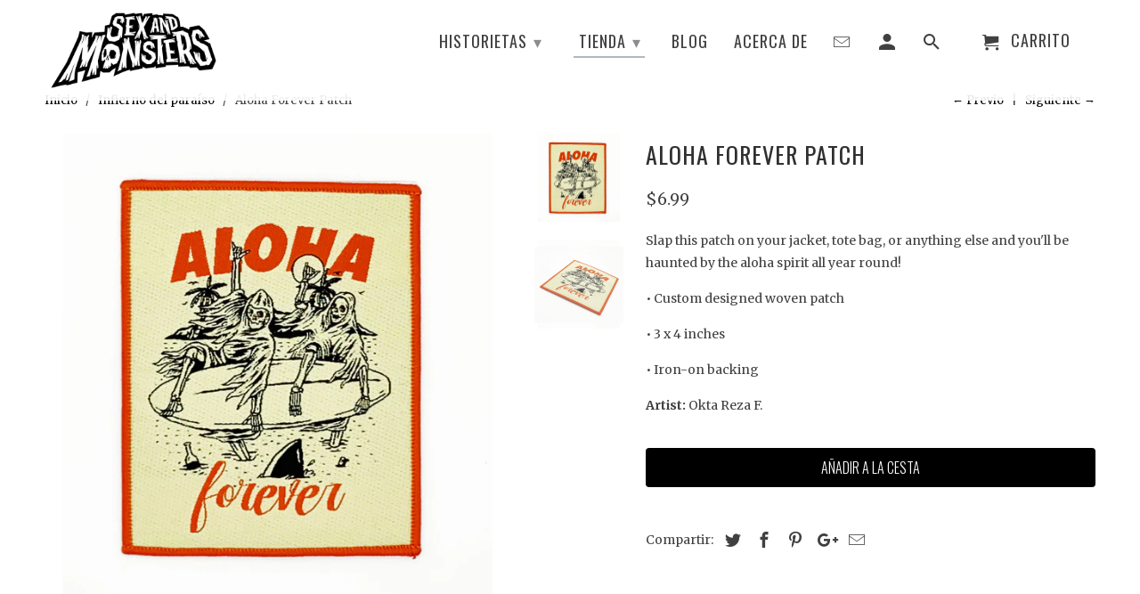

--- FILE ---
content_type: text/html; charset=utf-8
request_url: https://www.sexandmonsters.com/es/collections/paradise-hell/products/aloha-forever-patch
body_size: 21514
content:
<!DOCTYPE html>
<html lang="es">
  <head>
    <!-- Taboola Pixel Code -->
<script type='text/javascript'>
  window._tfa = window._tfa || [];
  window._tfa.push({notify: 'event', name: 'page_view', id: 1437264});
  !function (t, f, a, x) {
         if (!document.getElementById(x)) {
            t.async = 1;t.src = a;t.id=x;f.parentNode.insertBefore(t, f);
         }
  }(document.createElement('script'),
  document.getElementsByTagName('script')[0],
  '//cdn.taboola.com/libtrc/unip/1437264/tfa.js',
  'tb_tfa_script');
</script>
<!-- End of Taboola Pixel Code -->
    <meta name="facebook-domain-verification" content="k3xk8928lkn2fatyuc679upq27l4x1" />
<!-- "snippets/limespot.liquid" was not rendered, the associated app was uninstalled -->
    <!-- Global site tag (gtag.js) - Google Analytics -->
<script async src="https://www.googletagmanager.com/gtag/js?id=UA-159215356-1"></script>
<script>
  window.dataLayer = window.dataLayer || [];
  function gtag(){dataLayer.push(arguments);}
  gtag('js', new Date());

  gtag('config', 'UA-159215356-1');
  
</script>

    <!-- Global site tag (gtag.js) - Google Analytics -->
<script async src="https://www.googletagmanager.com/gtag/js?id=UA-159215356-1"></script>
<script>
  window.dataLayer = window.dataLayer || [];
  function gtag(){dataLayer.push(arguments);}
  gtag('js', new Date());

  gtag('config', 'UA-159215356-1');
</script>

<meta name="google-site-verification" content="Xhv6Sp6jX1_ZdChmTwVOfLvxdSert8MfJqeNiUnxlMg" />


    <meta charset="utf-8">
    <meta http-equiv="cleartype" content="on">
    <meta name="robots" content="index,follow">

    
    <title>Aloha Forever Patch - Sex and Monsters</title>

    
      <meta name="description" content="Slap this patch on your jacket, tote bag, or anything else and you&#39;ll be haunted by the aloha spirit all year round! • Custom designed woven patch • 3 x 4 inches • Iron-on backing Artist: Okta Reza F." />
    

    <!-- Custom Fonts -->
    
      <link href="//fonts.googleapis.com/css?family=.|Lato:light,normal,bold|Oswald:light,normal,bold|Oswald:light,normal,bold|Merriweather:light,normal,bold" rel="stylesheet" type="text/css" />
    

    

<meta name="author" content="Sex and Monsters">
<meta property="og:url" content="https://www.sexandmonsters.com/es/products/aloha-forever-patch">
<meta property="og:site_name" content="Sex and Monsters">


  <meta property="og:type" content="product">
  <meta property="og:title" content="Aloha Forever Patch">
  
    <meta property="og:image" content="http://www.sexandmonsters.com/cdn/shop/products/Aloha_Forever_Patch_for_Website_600x.jpg?v=1579915302">
    <meta property="og:image:secure_url" content="https://www.sexandmonsters.com/cdn/shop/products/Aloha_Forever_Patch_for_Website_600x.jpg?v=1579915302">
    
  
    <meta property="og:image" content="http://www.sexandmonsters.com/cdn/shop/products/Aloha_Forever_Patch_for_Website_2_600x.jpg?v=1579915302">
    <meta property="og:image:secure_url" content="https://www.sexandmonsters.com/cdn/shop/products/Aloha_Forever_Patch_for_Website_2_600x.jpg?v=1579915302">
    
  
  <meta property="og:price:amount" content="6.99">
  <meta property="og:price:currency" content="USD">


  <meta property="og:description" content="Slap this patch on your jacket, tote bag, or anything else and you&#39;ll be haunted by the aloha spirit all year round! • Custom designed woven patch • 3 x 4 inches • Iron-on backing Artist: Okta Reza F.">




<meta name="twitter:card" content="summary">

  <meta name="twitter:title" content="Aloha Forever Patch">
  <meta name="twitter:description" content="Slap this patch on your jacket, tote bag, or anything else and you&#39;ll be haunted by the aloha spirit all year round!
• Custom designed woven patch
• 3 x 4 inches
• Iron-on backing
Artist: Okta Reza F.">
  <meta name="twitter:image" content="https://www.sexandmonsters.com/cdn/shop/products/Aloha_Forever_Patch_for_Website_240x.jpg?v=1579915302">
  <meta name="twitter:image:width" content="240">
  <meta name="twitter:image:height" content="240">



    
      <link rel="prev" href="/es/collections/paradise-hell/products/rest-in-paradise-neon-sign-enamel-pin">
    
    
      <link rel="next" href="/es/collections/paradise-hell/products/bird-of-paradise-patch">
    

    <!-- Mobile Specific Metas -->
    <meta name="HandheldFriendly" content="True">
    <meta name="MobileOptimized" content="320">
    <meta name="viewport" content="width=device-width,initial-scale=1">
    <meta name="theme-color" content="#ffffff">

    <!-- Stylesheets for Retina 4.3.2 -->
    <link href="//www.sexandmonsters.com/cdn/shop/t/9/assets/styles.scss.css?v=59465065658431343881760719177" rel="stylesheet" type="text/css" media="all" />
    <!--[if lte IE 9]>
      <link href="//www.sexandmonsters.com/cdn/shop/t/9/assets/ie.css?v=16370617434440559491632281555" rel="stylesheet" type="text/css" media="all" />
    <![endif]-->

    
      <link rel="shortcut icon" type="image/x-icon" href="//www.sexandmonsters.com/cdn/shop/files/Favicon_copy_32x32.png?v=1613692610">
    

    <link rel="canonical" href="https://www.sexandmonsters.com/es/products/aloha-forever-patch" />

    

    <script src="//www.sexandmonsters.com/cdn/shop/t/9/assets/app.js?v=33810862029331893851632281556" type="text/javascript"></script>
    <script>window.performance && window.performance.mark && window.performance.mark('shopify.content_for_header.start');</script><meta name="google-site-verification" content="Xhv6Sp6jX1_ZdChmTwVOfLvxdSert8MfJqeNiUnxlMg">
<meta id="shopify-digital-wallet" name="shopify-digital-wallet" content="/19021627/digital_wallets/dialog">
<meta name="shopify-checkout-api-token" content="ab3ea52355952a4fc2dfc02ff5b46085">
<meta id="in-context-paypal-metadata" data-shop-id="19021627" data-venmo-supported="true" data-environment="production" data-locale="es_ES" data-paypal-v4="true" data-currency="USD">
<link rel="alternate" hreflang="x-default" href="https://www.sexandmonsters.com/products/aloha-forever-patch">
<link rel="alternate" hreflang="en" href="https://www.sexandmonsters.com/products/aloha-forever-patch">
<link rel="alternate" hreflang="es" href="https://www.sexandmonsters.com/es/products/aloha-forever-patch">
<link rel="alternate" type="application/json+oembed" href="https://www.sexandmonsters.com/es/products/aloha-forever-patch.oembed">
<script async="async" src="/checkouts/internal/preloads.js?locale=es-US"></script>
<script id="shopify-features" type="application/json">{"accessToken":"ab3ea52355952a4fc2dfc02ff5b46085","betas":["rich-media-storefront-analytics"],"domain":"www.sexandmonsters.com","predictiveSearch":true,"shopId":19021627,"locale":"es"}</script>
<script>var Shopify = Shopify || {};
Shopify.shop = "sex-and-monsters.myshopify.com";
Shopify.locale = "es";
Shopify.currency = {"active":"USD","rate":"1.0"};
Shopify.country = "US";
Shopify.theme = {"name":"retina-March-27-2018-April-4-2018 with Installm...","id":120602361959,"schema_name":"Retina","schema_version":"4.3.2","theme_store_id":null,"role":"main"};
Shopify.theme.handle = "null";
Shopify.theme.style = {"id":null,"handle":null};
Shopify.cdnHost = "www.sexandmonsters.com/cdn";
Shopify.routes = Shopify.routes || {};
Shopify.routes.root = "/es/";</script>
<script type="module">!function(o){(o.Shopify=o.Shopify||{}).modules=!0}(window);</script>
<script>!function(o){function n(){var o=[];function n(){o.push(Array.prototype.slice.apply(arguments))}return n.q=o,n}var t=o.Shopify=o.Shopify||{};t.loadFeatures=n(),t.autoloadFeatures=n()}(window);</script>
<script id="shop-js-analytics" type="application/json">{"pageType":"product"}</script>
<script defer="defer" async type="module" src="//www.sexandmonsters.com/cdn/shopifycloud/shop-js/modules/v2/client.init-shop-cart-sync_CvZOh8Af.es.esm.js"></script>
<script defer="defer" async type="module" src="//www.sexandmonsters.com/cdn/shopifycloud/shop-js/modules/v2/chunk.common_3Rxs6Qxh.esm.js"></script>
<script type="module">
  await import("//www.sexandmonsters.com/cdn/shopifycloud/shop-js/modules/v2/client.init-shop-cart-sync_CvZOh8Af.es.esm.js");
await import("//www.sexandmonsters.com/cdn/shopifycloud/shop-js/modules/v2/chunk.common_3Rxs6Qxh.esm.js");

  window.Shopify.SignInWithShop?.initShopCartSync?.({"fedCMEnabled":true,"windoidEnabled":true});

</script>
<script>(function() {
  var isLoaded = false;
  function asyncLoad() {
    if (isLoaded) return;
    isLoaded = true;
    var urls = ["\/\/www.powr.io\/powr.js?powr-token=sex-and-monsters.myshopify.com\u0026external-type=shopify\u0026shop=sex-and-monsters.myshopify.com","\/\/shopify.privy.com\/widget.js?shop=sex-and-monsters.myshopify.com","https:\/\/chimpstatic.com\/mcjs-connected\/js\/users\/9a503d6c2b63e2d21d87fcf89\/c327b5bf43942c82b94fccde0.js?shop=sex-and-monsters.myshopify.com","https:\/\/cdn.shopify.com\/s\/files\/1\/1902\/1627\/t\/7\/assets\/clever_adwords_global_tag.js?shop=sex-and-monsters.myshopify.com","https:\/\/lay-buys.com\/js\/laybuys-advert.js?shop=sex-and-monsters.myshopify.com","https:\/\/intg.snapchat.com\/shopify\/shopify-scevent-init.js?id=fb69b0b3-7e04-4a44-bd67-e5368f9b2354\u0026shop=sex-and-monsters.myshopify.com","https:\/\/storage.nfcube.com\/instafeed-616cc63f5f40d540be2efeecae982b27.js?shop=sex-and-monsters.myshopify.com","https:\/\/app.stock-counter.app\/get_script\/43a72ab6ab3c11f09d752e30be172aa9.js?v=400247\u0026shop=sex-and-monsters.myshopify.com","\/\/backinstock.useamp.com\/widget\/45920_1767157166.js?category=bis\u0026v=6\u0026shop=sex-and-monsters.myshopify.com"];
    for (var i = 0; i < urls.length; i++) {
      var s = document.createElement('script');
      s.type = 'text/javascript';
      s.async = true;
      s.src = urls[i];
      var x = document.getElementsByTagName('script')[0];
      x.parentNode.insertBefore(s, x);
    }
  };
  if(window.attachEvent) {
    window.attachEvent('onload', asyncLoad);
  } else {
    window.addEventListener('load', asyncLoad, false);
  }
})();</script>
<script id="__st">var __st={"a":19021627,"offset":-28800,"reqid":"db4d3d0d-b7ca-4085-a843-d78f4cc77b15-1768634011","pageurl":"www.sexandmonsters.com\/es\/collections\/paradise-hell\/products\/aloha-forever-patch","u":"a1939b85f438","p":"product","rtyp":"product","rid":4402855739495};</script>
<script>window.ShopifyPaypalV4VisibilityTracking = true;</script>
<script id="captcha-bootstrap">!function(){'use strict';const t='contact',e='account',n='new_comment',o=[[t,t],['blogs',n],['comments',n],[t,'customer']],c=[[e,'customer_login'],[e,'guest_login'],[e,'recover_customer_password'],[e,'create_customer']],r=t=>t.map((([t,e])=>`form[action*='/${t}']:not([data-nocaptcha='true']) input[name='form_type'][value='${e}']`)).join(','),a=t=>()=>t?[...document.querySelectorAll(t)].map((t=>t.form)):[];function s(){const t=[...o],e=r(t);return a(e)}const i='password',u='form_key',d=['recaptcha-v3-token','g-recaptcha-response','h-captcha-response',i],f=()=>{try{return window.sessionStorage}catch{return}},m='__shopify_v',_=t=>t.elements[u];function p(t,e,n=!1){try{const o=window.sessionStorage,c=JSON.parse(o.getItem(e)),{data:r}=function(t){const{data:e,action:n}=t;return t[m]||n?{data:e,action:n}:{data:t,action:n}}(c);for(const[e,n]of Object.entries(r))t.elements[e]&&(t.elements[e].value=n);n&&o.removeItem(e)}catch(o){console.error('form repopulation failed',{error:o})}}const l='form_type',E='cptcha';function T(t){t.dataset[E]=!0}const w=window,h=w.document,L='Shopify',v='ce_forms',y='captcha';let A=!1;((t,e)=>{const n=(g='f06e6c50-85a8-45c8-87d0-21a2b65856fe',I='https://cdn.shopify.com/shopifycloud/storefront-forms-hcaptcha/ce_storefront_forms_captcha_hcaptcha.v1.5.2.iife.js',D={infoText:'Protegido por hCaptcha',privacyText:'Privacidad',termsText:'Términos'},(t,e,n)=>{const o=w[L][v],c=o.bindForm;if(c)return c(t,g,e,D).then(n);var r;o.q.push([[t,g,e,D],n]),r=I,A||(h.body.append(Object.assign(h.createElement('script'),{id:'captcha-provider',async:!0,src:r})),A=!0)});var g,I,D;w[L]=w[L]||{},w[L][v]=w[L][v]||{},w[L][v].q=[],w[L][y]=w[L][y]||{},w[L][y].protect=function(t,e){n(t,void 0,e),T(t)},Object.freeze(w[L][y]),function(t,e,n,w,h,L){const[v,y,A,g]=function(t,e,n){const i=e?o:[],u=t?c:[],d=[...i,...u],f=r(d),m=r(i),_=r(d.filter((([t,e])=>n.includes(e))));return[a(f),a(m),a(_),s()]}(w,h,L),I=t=>{const e=t.target;return e instanceof HTMLFormElement?e:e&&e.form},D=t=>v().includes(t);t.addEventListener('submit',(t=>{const e=I(t);if(!e)return;const n=D(e)&&!e.dataset.hcaptchaBound&&!e.dataset.recaptchaBound,o=_(e),c=g().includes(e)&&(!o||!o.value);(n||c)&&t.preventDefault(),c&&!n&&(function(t){try{if(!f())return;!function(t){const e=f();if(!e)return;const n=_(t);if(!n)return;const o=n.value;o&&e.removeItem(o)}(t);const e=Array.from(Array(32),(()=>Math.random().toString(36)[2])).join('');!function(t,e){_(t)||t.append(Object.assign(document.createElement('input'),{type:'hidden',name:u})),t.elements[u].value=e}(t,e),function(t,e){const n=f();if(!n)return;const o=[...t.querySelectorAll(`input[type='${i}']`)].map((({name:t})=>t)),c=[...d,...o],r={};for(const[a,s]of new FormData(t).entries())c.includes(a)||(r[a]=s);n.setItem(e,JSON.stringify({[m]:1,action:t.action,data:r}))}(t,e)}catch(e){console.error('failed to persist form',e)}}(e),e.submit())}));const S=(t,e)=>{t&&!t.dataset[E]&&(n(t,e.some((e=>e===t))),T(t))};for(const o of['focusin','change'])t.addEventListener(o,(t=>{const e=I(t);D(e)&&S(e,y())}));const B=e.get('form_key'),M=e.get(l),P=B&&M;t.addEventListener('DOMContentLoaded',(()=>{const t=y();if(P)for(const e of t)e.elements[l].value===M&&p(e,B);[...new Set([...A(),...v().filter((t=>'true'===t.dataset.shopifyCaptcha))])].forEach((e=>S(e,t)))}))}(h,new URLSearchParams(w.location.search),n,t,e,['guest_login'])})(!0,!0)}();</script>
<script integrity="sha256-4kQ18oKyAcykRKYeNunJcIwy7WH5gtpwJnB7kiuLZ1E=" data-source-attribution="shopify.loadfeatures" defer="defer" src="//www.sexandmonsters.com/cdn/shopifycloud/storefront/assets/storefront/load_feature-a0a9edcb.js" crossorigin="anonymous"></script>
<script data-source-attribution="shopify.dynamic_checkout.dynamic.init">var Shopify=Shopify||{};Shopify.PaymentButton=Shopify.PaymentButton||{isStorefrontPortableWallets:!0,init:function(){window.Shopify.PaymentButton.init=function(){};var t=document.createElement("script");t.src="https://www.sexandmonsters.com/cdn/shopifycloud/portable-wallets/latest/portable-wallets.es.js",t.type="module",document.head.appendChild(t)}};
</script>
<script data-source-attribution="shopify.dynamic_checkout.buyer_consent">
  function portableWalletsHideBuyerConsent(e){var t=document.getElementById("shopify-buyer-consent"),n=document.getElementById("shopify-subscription-policy-button");t&&n&&(t.classList.add("hidden"),t.setAttribute("aria-hidden","true"),n.removeEventListener("click",e))}function portableWalletsShowBuyerConsent(e){var t=document.getElementById("shopify-buyer-consent"),n=document.getElementById("shopify-subscription-policy-button");t&&n&&(t.classList.remove("hidden"),t.removeAttribute("aria-hidden"),n.addEventListener("click",e))}window.Shopify?.PaymentButton&&(window.Shopify.PaymentButton.hideBuyerConsent=portableWalletsHideBuyerConsent,window.Shopify.PaymentButton.showBuyerConsent=portableWalletsShowBuyerConsent);
</script>
<script data-source-attribution="shopify.dynamic_checkout.cart.bootstrap">document.addEventListener("DOMContentLoaded",(function(){function t(){return document.querySelector("shopify-accelerated-checkout-cart, shopify-accelerated-checkout")}if(t())Shopify.PaymentButton.init();else{new MutationObserver((function(e,n){t()&&(Shopify.PaymentButton.init(),n.disconnect())})).observe(document.body,{childList:!0,subtree:!0})}}));
</script>
<link id="shopify-accelerated-checkout-styles" rel="stylesheet" media="screen" href="https://www.sexandmonsters.com/cdn/shopifycloud/portable-wallets/latest/accelerated-checkout-backwards-compat.css" crossorigin="anonymous">
<style id="shopify-accelerated-checkout-cart">
        #shopify-buyer-consent {
  margin-top: 1em;
  display: inline-block;
  width: 100%;
}

#shopify-buyer-consent.hidden {
  display: none;
}

#shopify-subscription-policy-button {
  background: none;
  border: none;
  padding: 0;
  text-decoration: underline;
  font-size: inherit;
  cursor: pointer;
}

#shopify-subscription-policy-button::before {
  box-shadow: none;
}

      </style>

<script>window.performance && window.performance.mark && window.performance.mark('shopify.content_for_header.end');</script>

    <noscript>
      <style>
        .lazyload--mirage+.transition-helper {
          display: none;
        }
        .image__fallback {
          width: 100vw;
          display: block !important;
          max-width: 100vw !important;
          margin-bottom: 0;
        }
        .no-js-only {
          display: inherit !important;
        }
        .icon-cart.cart-button {
          display: none;
        }
        .lazyload {
          opacity: 1;
          -webkit-filter: blur(0);
          filter: blur(0);
        }
        .animate_right,
        .animate_left,
        .animate_up,
        .animate_down {
          opacity: 1;
        }
        .flexslider .slides>li {
          display: block;
        }
        .product_section .product_form {
          opacity: 1;
        }
        .multi_select,
        form .select {
          display: block !important;
        }
        .swatch_options {
          display: none;
        }
      </style>
    </noscript>
  
<script>let transcy_apiURI = "https://api.transcy.io/api";let transcy_productId = "4402855739495";let transcy_currenciesPaymentPublish = [];let transcy_curencyDefault = "USD";transcy_currenciesPaymentPublish.push("USD");let transcy_shopifyLocales = [{"shop_locale":{"locale":"en","enabled":true,"primary":true,"published":true}},{"shop_locale":{"locale":"es","enabled":true,"primary":false,"published":true}}];</script> 
 <link rel="stylesheet" href="https://tc.cdnhub.co/store/assets/css/main.css?v=3.8_1632281879">  
  
  <script src="https://tc.cdnhub.co/store/assets/js/main.js?v=3.8_1632281879" defer></script>
 
    
 <script async src="https://assets.apphero.co/script_tags/789267.js"></script><script src="https://cdn.shopify.com/extensions/019bc2d0-0f91-74d4-a43b-076b6407206d/quick-announcement-bar-prod-97/assets/quickannouncementbar.js" type="text/javascript" defer="defer"></script>
<link href="https://monorail-edge.shopifysvc.com" rel="dns-prefetch">
<script>(function(){if ("sendBeacon" in navigator && "performance" in window) {try {var session_token_from_headers = performance.getEntriesByType('navigation')[0].serverTiming.find(x => x.name == '_s').description;} catch {var session_token_from_headers = undefined;}var session_cookie_matches = document.cookie.match(/_shopify_s=([^;]*)/);var session_token_from_cookie = session_cookie_matches && session_cookie_matches.length === 2 ? session_cookie_matches[1] : "";var session_token = session_token_from_headers || session_token_from_cookie || "";function handle_abandonment_event(e) {var entries = performance.getEntries().filter(function(entry) {return /monorail-edge.shopifysvc.com/.test(entry.name);});if (!window.abandonment_tracked && entries.length === 0) {window.abandonment_tracked = true;var currentMs = Date.now();var navigation_start = performance.timing.navigationStart;var payload = {shop_id: 19021627,url: window.location.href,navigation_start,duration: currentMs - navigation_start,session_token,page_type: "product"};window.navigator.sendBeacon("https://monorail-edge.shopifysvc.com/v1/produce", JSON.stringify({schema_id: "online_store_buyer_site_abandonment/1.1",payload: payload,metadata: {event_created_at_ms: currentMs,event_sent_at_ms: currentMs}}));}}window.addEventListener('pagehide', handle_abandonment_event);}}());</script>
<script id="web-pixels-manager-setup">(function e(e,d,r,n,o){if(void 0===o&&(o={}),!Boolean(null===(a=null===(i=window.Shopify)||void 0===i?void 0:i.analytics)||void 0===a?void 0:a.replayQueue)){var i,a;window.Shopify=window.Shopify||{};var t=window.Shopify;t.analytics=t.analytics||{};var s=t.analytics;s.replayQueue=[],s.publish=function(e,d,r){return s.replayQueue.push([e,d,r]),!0};try{self.performance.mark("wpm:start")}catch(e){}var l=function(){var e={modern:/Edge?\/(1{2}[4-9]|1[2-9]\d|[2-9]\d{2}|\d{4,})\.\d+(\.\d+|)|Firefox\/(1{2}[4-9]|1[2-9]\d|[2-9]\d{2}|\d{4,})\.\d+(\.\d+|)|Chrom(ium|e)\/(9{2}|\d{3,})\.\d+(\.\d+|)|(Maci|X1{2}).+ Version\/(15\.\d+|(1[6-9]|[2-9]\d|\d{3,})\.\d+)([,.]\d+|)( \(\w+\)|)( Mobile\/\w+|) Safari\/|Chrome.+OPR\/(9{2}|\d{3,})\.\d+\.\d+|(CPU[ +]OS|iPhone[ +]OS|CPU[ +]iPhone|CPU IPhone OS|CPU iPad OS)[ +]+(15[._]\d+|(1[6-9]|[2-9]\d|\d{3,})[._]\d+)([._]\d+|)|Android:?[ /-](13[3-9]|1[4-9]\d|[2-9]\d{2}|\d{4,})(\.\d+|)(\.\d+|)|Android.+Firefox\/(13[5-9]|1[4-9]\d|[2-9]\d{2}|\d{4,})\.\d+(\.\d+|)|Android.+Chrom(ium|e)\/(13[3-9]|1[4-9]\d|[2-9]\d{2}|\d{4,})\.\d+(\.\d+|)|SamsungBrowser\/([2-9]\d|\d{3,})\.\d+/,legacy:/Edge?\/(1[6-9]|[2-9]\d|\d{3,})\.\d+(\.\d+|)|Firefox\/(5[4-9]|[6-9]\d|\d{3,})\.\d+(\.\d+|)|Chrom(ium|e)\/(5[1-9]|[6-9]\d|\d{3,})\.\d+(\.\d+|)([\d.]+$|.*Safari\/(?![\d.]+ Edge\/[\d.]+$))|(Maci|X1{2}).+ Version\/(10\.\d+|(1[1-9]|[2-9]\d|\d{3,})\.\d+)([,.]\d+|)( \(\w+\)|)( Mobile\/\w+|) Safari\/|Chrome.+OPR\/(3[89]|[4-9]\d|\d{3,})\.\d+\.\d+|(CPU[ +]OS|iPhone[ +]OS|CPU[ +]iPhone|CPU IPhone OS|CPU iPad OS)[ +]+(10[._]\d+|(1[1-9]|[2-9]\d|\d{3,})[._]\d+)([._]\d+|)|Android:?[ /-](13[3-9]|1[4-9]\d|[2-9]\d{2}|\d{4,})(\.\d+|)(\.\d+|)|Mobile Safari.+OPR\/([89]\d|\d{3,})\.\d+\.\d+|Android.+Firefox\/(13[5-9]|1[4-9]\d|[2-9]\d{2}|\d{4,})\.\d+(\.\d+|)|Android.+Chrom(ium|e)\/(13[3-9]|1[4-9]\d|[2-9]\d{2}|\d{4,})\.\d+(\.\d+|)|Android.+(UC? ?Browser|UCWEB|U3)[ /]?(15\.([5-9]|\d{2,})|(1[6-9]|[2-9]\d|\d{3,})\.\d+)\.\d+|SamsungBrowser\/(5\.\d+|([6-9]|\d{2,})\.\d+)|Android.+MQ{2}Browser\/(14(\.(9|\d{2,})|)|(1[5-9]|[2-9]\d|\d{3,})(\.\d+|))(\.\d+|)|K[Aa][Ii]OS\/(3\.\d+|([4-9]|\d{2,})\.\d+)(\.\d+|)/},d=e.modern,r=e.legacy,n=navigator.userAgent;return n.match(d)?"modern":n.match(r)?"legacy":"unknown"}(),u="modern"===l?"modern":"legacy",c=(null!=n?n:{modern:"",legacy:""})[u],f=function(e){return[e.baseUrl,"/wpm","/b",e.hashVersion,"modern"===e.buildTarget?"m":"l",".js"].join("")}({baseUrl:d,hashVersion:r,buildTarget:u}),m=function(e){var d=e.version,r=e.bundleTarget,n=e.surface,o=e.pageUrl,i=e.monorailEndpoint;return{emit:function(e){var a=e.status,t=e.errorMsg,s=(new Date).getTime(),l=JSON.stringify({metadata:{event_sent_at_ms:s},events:[{schema_id:"web_pixels_manager_load/3.1",payload:{version:d,bundle_target:r,page_url:o,status:a,surface:n,error_msg:t},metadata:{event_created_at_ms:s}}]});if(!i)return console&&console.warn&&console.warn("[Web Pixels Manager] No Monorail endpoint provided, skipping logging."),!1;try{return self.navigator.sendBeacon.bind(self.navigator)(i,l)}catch(e){}var u=new XMLHttpRequest;try{return u.open("POST",i,!0),u.setRequestHeader("Content-Type","text/plain"),u.send(l),!0}catch(e){return console&&console.warn&&console.warn("[Web Pixels Manager] Got an unhandled error while logging to Monorail."),!1}}}}({version:r,bundleTarget:l,surface:e.surface,pageUrl:self.location.href,monorailEndpoint:e.monorailEndpoint});try{o.browserTarget=l,function(e){var d=e.src,r=e.async,n=void 0===r||r,o=e.onload,i=e.onerror,a=e.sri,t=e.scriptDataAttributes,s=void 0===t?{}:t,l=document.createElement("script"),u=document.querySelector("head"),c=document.querySelector("body");if(l.async=n,l.src=d,a&&(l.integrity=a,l.crossOrigin="anonymous"),s)for(var f in s)if(Object.prototype.hasOwnProperty.call(s,f))try{l.dataset[f]=s[f]}catch(e){}if(o&&l.addEventListener("load",o),i&&l.addEventListener("error",i),u)u.appendChild(l);else{if(!c)throw new Error("Did not find a head or body element to append the script");c.appendChild(l)}}({src:f,async:!0,onload:function(){if(!function(){var e,d;return Boolean(null===(d=null===(e=window.Shopify)||void 0===e?void 0:e.analytics)||void 0===d?void 0:d.initialized)}()){var d=window.webPixelsManager.init(e)||void 0;if(d){var r=window.Shopify.analytics;r.replayQueue.forEach((function(e){var r=e[0],n=e[1],o=e[2];d.publishCustomEvent(r,n,o)})),r.replayQueue=[],r.publish=d.publishCustomEvent,r.visitor=d.visitor,r.initialized=!0}}},onerror:function(){return m.emit({status:"failed",errorMsg:"".concat(f," has failed to load")})},sri:function(e){var d=/^sha384-[A-Za-z0-9+/=]+$/;return"string"==typeof e&&d.test(e)}(c)?c:"",scriptDataAttributes:o}),m.emit({status:"loading"})}catch(e){m.emit({status:"failed",errorMsg:(null==e?void 0:e.message)||"Unknown error"})}}})({shopId: 19021627,storefrontBaseUrl: "https://www.sexandmonsters.com",extensionsBaseUrl: "https://extensions.shopifycdn.com/cdn/shopifycloud/web-pixels-manager",monorailEndpoint: "https://monorail-edge.shopifysvc.com/unstable/produce_batch",surface: "storefront-renderer",enabledBetaFlags: ["2dca8a86"],webPixelsConfigList: [{"id":"747602203","configuration":"{\"config\":\"{\\\"pixel_id\\\":\\\"AW-691233013\\\",\\\"target_country\\\":\\\"US\\\",\\\"gtag_events\\\":[{\\\"type\\\":\\\"search\\\",\\\"action_label\\\":\\\"AW-691233013\\\/De0SCLuz_P8BEPXBzckC\\\"},{\\\"type\\\":\\\"begin_checkout\\\",\\\"action_label\\\":\\\"AW-691233013\\\/b2LsCLiz_P8BEPXBzckC\\\"},{\\\"type\\\":\\\"view_item\\\",\\\"action_label\\\":[\\\"AW-691233013\\\/PFeACLqy_P8BEPXBzckC\\\",\\\"MC-FJF6SR5WLD\\\"]},{\\\"type\\\":\\\"purchase\\\",\\\"action_label\\\":[\\\"AW-691233013\\\/MLo6CLey_P8BEPXBzckC\\\",\\\"MC-FJF6SR5WLD\\\"]},{\\\"type\\\":\\\"page_view\\\",\\\"action_label\\\":[\\\"AW-691233013\\\/iphWCLSy_P8BEPXBzckC\\\",\\\"MC-FJF6SR5WLD\\\"]},{\\\"type\\\":\\\"add_payment_info\\\",\\\"action_label\\\":\\\"AW-691233013\\\/EVBtCL6z_P8BEPXBzckC\\\"},{\\\"type\\\":\\\"add_to_cart\\\",\\\"action_label\\\":\\\"AW-691233013\\\/OGZeCL2y_P8BEPXBzckC\\\"}],\\\"enable_monitoring_mode\\\":false}\"}","eventPayloadVersion":"v1","runtimeContext":"OPEN","scriptVersion":"b2a88bafab3e21179ed38636efcd8a93","type":"APP","apiClientId":1780363,"privacyPurposes":[],"dataSharingAdjustments":{"protectedCustomerApprovalScopes":["read_customer_address","read_customer_email","read_customer_name","read_customer_personal_data","read_customer_phone"]}},{"id":"639992091","configuration":"{\"pixelCode\":\"C4MPO2MADCN5OKUOFRMG\"}","eventPayloadVersion":"v1","runtimeContext":"STRICT","scriptVersion":"22e92c2ad45662f435e4801458fb78cc","type":"APP","apiClientId":4383523,"privacyPurposes":["ANALYTICS","MARKETING","SALE_OF_DATA"],"dataSharingAdjustments":{"protectedCustomerApprovalScopes":["read_customer_address","read_customer_email","read_customer_name","read_customer_personal_data","read_customer_phone"]}},{"id":"243204379","configuration":"{\"pixel_id\":\"299402657965222\",\"pixel_type\":\"facebook_pixel\",\"metaapp_system_user_token\":\"-\"}","eventPayloadVersion":"v1","runtimeContext":"OPEN","scriptVersion":"ca16bc87fe92b6042fbaa3acc2fbdaa6","type":"APP","apiClientId":2329312,"privacyPurposes":["ANALYTICS","MARKETING","SALE_OF_DATA"],"dataSharingAdjustments":{"protectedCustomerApprovalScopes":["read_customer_address","read_customer_email","read_customer_name","read_customer_personal_data","read_customer_phone"]}},{"id":"166723867","configuration":"{\"tagID\":\"2612757305176\"}","eventPayloadVersion":"v1","runtimeContext":"STRICT","scriptVersion":"18031546ee651571ed29edbe71a3550b","type":"APP","apiClientId":3009811,"privacyPurposes":["ANALYTICS","MARKETING","SALE_OF_DATA"],"dataSharingAdjustments":{"protectedCustomerApprovalScopes":["read_customer_address","read_customer_email","read_customer_name","read_customer_personal_data","read_customer_phone"]}},{"id":"11895067","configuration":"{\"pixelId\":\"fb69b0b3-7e04-4a44-bd67-e5368f9b2354\"}","eventPayloadVersion":"v1","runtimeContext":"STRICT","scriptVersion":"c119f01612c13b62ab52809eb08154bb","type":"APP","apiClientId":2556259,"privacyPurposes":["ANALYTICS","MARKETING","SALE_OF_DATA"],"dataSharingAdjustments":{"protectedCustomerApprovalScopes":["read_customer_address","read_customer_email","read_customer_name","read_customer_personal_data","read_customer_phone"]}},{"id":"144900379","eventPayloadVersion":"v1","runtimeContext":"LAX","scriptVersion":"1","type":"CUSTOM","privacyPurposes":["ANALYTICS"],"name":"Google Analytics tag (migrated)"},{"id":"shopify-app-pixel","configuration":"{}","eventPayloadVersion":"v1","runtimeContext":"STRICT","scriptVersion":"0450","apiClientId":"shopify-pixel","type":"APP","privacyPurposes":["ANALYTICS","MARKETING"]},{"id":"shopify-custom-pixel","eventPayloadVersion":"v1","runtimeContext":"LAX","scriptVersion":"0450","apiClientId":"shopify-pixel","type":"CUSTOM","privacyPurposes":["ANALYTICS","MARKETING"]}],isMerchantRequest: false,initData: {"shop":{"name":"Sex and Monsters","paymentSettings":{"currencyCode":"USD"},"myshopifyDomain":"sex-and-monsters.myshopify.com","countryCode":"US","storefrontUrl":"https:\/\/www.sexandmonsters.com\/es"},"customer":null,"cart":null,"checkout":null,"productVariants":[{"price":{"amount":6.99,"currencyCode":"USD"},"product":{"title":"Aloha Forever Patch","vendor":"Sex and Monsters","id":"4402855739495","untranslatedTitle":"Aloha Forever Patch","url":"\/es\/products\/aloha-forever-patch","type":"Patches"},"id":"31465663496295","image":{"src":"\/\/www.sexandmonsters.com\/cdn\/shop\/products\/Aloha_Forever_Patch_for_Website.jpg?v=1579915302"},"sku":"","title":"Default Title","untranslatedTitle":"Default Title"}],"purchasingCompany":null},},"https://www.sexandmonsters.com/cdn","fcfee988w5aeb613cpc8e4bc33m6693e112",{"modern":"","legacy":""},{"shopId":"19021627","storefrontBaseUrl":"https:\/\/www.sexandmonsters.com","extensionBaseUrl":"https:\/\/extensions.shopifycdn.com\/cdn\/shopifycloud\/web-pixels-manager","surface":"storefront-renderer","enabledBetaFlags":"[\"2dca8a86\"]","isMerchantRequest":"false","hashVersion":"fcfee988w5aeb613cpc8e4bc33m6693e112","publish":"custom","events":"[[\"page_viewed\",{}],[\"product_viewed\",{\"productVariant\":{\"price\":{\"amount\":6.99,\"currencyCode\":\"USD\"},\"product\":{\"title\":\"Aloha Forever Patch\",\"vendor\":\"Sex and Monsters\",\"id\":\"4402855739495\",\"untranslatedTitle\":\"Aloha Forever Patch\",\"url\":\"\/es\/products\/aloha-forever-patch\",\"type\":\"Patches\"},\"id\":\"31465663496295\",\"image\":{\"src\":\"\/\/www.sexandmonsters.com\/cdn\/shop\/products\/Aloha_Forever_Patch_for_Website.jpg?v=1579915302\"},\"sku\":\"\",\"title\":\"Default Title\",\"untranslatedTitle\":\"Default Title\"}}]]"});</script><script>
  window.ShopifyAnalytics = window.ShopifyAnalytics || {};
  window.ShopifyAnalytics.meta = window.ShopifyAnalytics.meta || {};
  window.ShopifyAnalytics.meta.currency = 'USD';
  var meta = {"product":{"id":4402855739495,"gid":"gid:\/\/shopify\/Product\/4402855739495","vendor":"Sex and Monsters","type":"Patches","handle":"aloha-forever-patch","variants":[{"id":31465663496295,"price":699,"name":"Aloha Forever Patch","public_title":null,"sku":""}],"remote":false},"page":{"pageType":"product","resourceType":"product","resourceId":4402855739495,"requestId":"db4d3d0d-b7ca-4085-a843-d78f4cc77b15-1768634011"}};
  for (var attr in meta) {
    window.ShopifyAnalytics.meta[attr] = meta[attr];
  }
</script>
<script class="analytics">
  (function () {
    var customDocumentWrite = function(content) {
      var jquery = null;

      if (window.jQuery) {
        jquery = window.jQuery;
      } else if (window.Checkout && window.Checkout.$) {
        jquery = window.Checkout.$;
      }

      if (jquery) {
        jquery('body').append(content);
      }
    };

    var hasLoggedConversion = function(token) {
      if (token) {
        return document.cookie.indexOf('loggedConversion=' + token) !== -1;
      }
      return false;
    }

    var setCookieIfConversion = function(token) {
      if (token) {
        var twoMonthsFromNow = new Date(Date.now());
        twoMonthsFromNow.setMonth(twoMonthsFromNow.getMonth() + 2);

        document.cookie = 'loggedConversion=' + token + '; expires=' + twoMonthsFromNow;
      }
    }

    var trekkie = window.ShopifyAnalytics.lib = window.trekkie = window.trekkie || [];
    if (trekkie.integrations) {
      return;
    }
    trekkie.methods = [
      'identify',
      'page',
      'ready',
      'track',
      'trackForm',
      'trackLink'
    ];
    trekkie.factory = function(method) {
      return function() {
        var args = Array.prototype.slice.call(arguments);
        args.unshift(method);
        trekkie.push(args);
        return trekkie;
      };
    };
    for (var i = 0; i < trekkie.methods.length; i++) {
      var key = trekkie.methods[i];
      trekkie[key] = trekkie.factory(key);
    }
    trekkie.load = function(config) {
      trekkie.config = config || {};
      trekkie.config.initialDocumentCookie = document.cookie;
      var first = document.getElementsByTagName('script')[0];
      var script = document.createElement('script');
      script.type = 'text/javascript';
      script.onerror = function(e) {
        var scriptFallback = document.createElement('script');
        scriptFallback.type = 'text/javascript';
        scriptFallback.onerror = function(error) {
                var Monorail = {
      produce: function produce(monorailDomain, schemaId, payload) {
        var currentMs = new Date().getTime();
        var event = {
          schema_id: schemaId,
          payload: payload,
          metadata: {
            event_created_at_ms: currentMs,
            event_sent_at_ms: currentMs
          }
        };
        return Monorail.sendRequest("https://" + monorailDomain + "/v1/produce", JSON.stringify(event));
      },
      sendRequest: function sendRequest(endpointUrl, payload) {
        // Try the sendBeacon API
        if (window && window.navigator && typeof window.navigator.sendBeacon === 'function' && typeof window.Blob === 'function' && !Monorail.isIos12()) {
          var blobData = new window.Blob([payload], {
            type: 'text/plain'
          });

          if (window.navigator.sendBeacon(endpointUrl, blobData)) {
            return true;
          } // sendBeacon was not successful

        } // XHR beacon

        var xhr = new XMLHttpRequest();

        try {
          xhr.open('POST', endpointUrl);
          xhr.setRequestHeader('Content-Type', 'text/plain');
          xhr.send(payload);
        } catch (e) {
          console.log(e);
        }

        return false;
      },
      isIos12: function isIos12() {
        return window.navigator.userAgent.lastIndexOf('iPhone; CPU iPhone OS 12_') !== -1 || window.navigator.userAgent.lastIndexOf('iPad; CPU OS 12_') !== -1;
      }
    };
    Monorail.produce('monorail-edge.shopifysvc.com',
      'trekkie_storefront_load_errors/1.1',
      {shop_id: 19021627,
      theme_id: 120602361959,
      app_name: "storefront",
      context_url: window.location.href,
      source_url: "//www.sexandmonsters.com/cdn/s/trekkie.storefront.cd680fe47e6c39ca5d5df5f0a32d569bc48c0f27.min.js"});

        };
        scriptFallback.async = true;
        scriptFallback.src = '//www.sexandmonsters.com/cdn/s/trekkie.storefront.cd680fe47e6c39ca5d5df5f0a32d569bc48c0f27.min.js';
        first.parentNode.insertBefore(scriptFallback, first);
      };
      script.async = true;
      script.src = '//www.sexandmonsters.com/cdn/s/trekkie.storefront.cd680fe47e6c39ca5d5df5f0a32d569bc48c0f27.min.js';
      first.parentNode.insertBefore(script, first);
    };
    trekkie.load(
      {"Trekkie":{"appName":"storefront","development":false,"defaultAttributes":{"shopId":19021627,"isMerchantRequest":null,"themeId":120602361959,"themeCityHash":"378957971475612878","contentLanguage":"es","currency":"USD","eventMetadataId":"3aaf45da-17b6-41c7-a354-16523f0a884e"},"isServerSideCookieWritingEnabled":true,"monorailRegion":"shop_domain","enabledBetaFlags":["65f19447"]},"Session Attribution":{},"S2S":{"facebookCapiEnabled":true,"source":"trekkie-storefront-renderer","apiClientId":580111}}
    );

    var loaded = false;
    trekkie.ready(function() {
      if (loaded) return;
      loaded = true;

      window.ShopifyAnalytics.lib = window.trekkie;

      var originalDocumentWrite = document.write;
      document.write = customDocumentWrite;
      try { window.ShopifyAnalytics.merchantGoogleAnalytics.call(this); } catch(error) {};
      document.write = originalDocumentWrite;

      window.ShopifyAnalytics.lib.page(null,{"pageType":"product","resourceType":"product","resourceId":4402855739495,"requestId":"db4d3d0d-b7ca-4085-a843-d78f4cc77b15-1768634011","shopifyEmitted":true});

      var match = window.location.pathname.match(/checkouts\/(.+)\/(thank_you|post_purchase)/)
      var token = match? match[1]: undefined;
      if (!hasLoggedConversion(token)) {
        setCookieIfConversion(token);
        window.ShopifyAnalytics.lib.track("Viewed Product",{"currency":"USD","variantId":31465663496295,"productId":4402855739495,"productGid":"gid:\/\/shopify\/Product\/4402855739495","name":"Aloha Forever Patch","price":"6.99","sku":"","brand":"Sex and Monsters","variant":null,"category":"Patches","nonInteraction":true,"remote":false},undefined,undefined,{"shopifyEmitted":true});
      window.ShopifyAnalytics.lib.track("monorail:\/\/trekkie_storefront_viewed_product\/1.1",{"currency":"USD","variantId":31465663496295,"productId":4402855739495,"productGid":"gid:\/\/shopify\/Product\/4402855739495","name":"Aloha Forever Patch","price":"6.99","sku":"","brand":"Sex and Monsters","variant":null,"category":"Patches","nonInteraction":true,"remote":false,"referer":"https:\/\/www.sexandmonsters.com\/es\/collections\/paradise-hell\/products\/aloha-forever-patch"});
      }
    });


        var eventsListenerScript = document.createElement('script');
        eventsListenerScript.async = true;
        eventsListenerScript.src = "//www.sexandmonsters.com/cdn/shopifycloud/storefront/assets/shop_events_listener-3da45d37.js";
        document.getElementsByTagName('head')[0].appendChild(eventsListenerScript);

})();</script>
  <script>
  if (!window.ga || (window.ga && typeof window.ga !== 'function')) {
    window.ga = function ga() {
      (window.ga.q = window.ga.q || []).push(arguments);
      if (window.Shopify && window.Shopify.analytics && typeof window.Shopify.analytics.publish === 'function') {
        window.Shopify.analytics.publish("ga_stub_called", {}, {sendTo: "google_osp_migration"});
      }
      console.error("Shopify's Google Analytics stub called with:", Array.from(arguments), "\nSee https://help.shopify.com/manual/promoting-marketing/pixels/pixel-migration#google for more information.");
    };
    if (window.Shopify && window.Shopify.analytics && typeof window.Shopify.analytics.publish === 'function') {
      window.Shopify.analytics.publish("ga_stub_initialized", {}, {sendTo: "google_osp_migration"});
    }
  }
</script>
<script
  defer
  src="https://www.sexandmonsters.com/cdn/shopifycloud/perf-kit/shopify-perf-kit-3.0.4.min.js"
  data-application="storefront-renderer"
  data-shop-id="19021627"
  data-render-region="gcp-us-central1"
  data-page-type="product"
  data-theme-instance-id="120602361959"
  data-theme-name="Retina"
  data-theme-version="4.3.2"
  data-monorail-region="shop_domain"
  data-resource-timing-sampling-rate="10"
  data-shs="true"
  data-shs-beacon="true"
  data-shs-export-with-fetch="true"
  data-shs-logs-sample-rate="1"
  data-shs-beacon-endpoint="https://www.sexandmonsters.com/api/collect"
></script>
</head>
  
  <body class="product "
    data-money-format="<span class=transcy-money>${{amount}}</span>">
    <div id="content_wrapper">
      <div id="fsb_placeholder"></div>
      <div id="shopify-section-header" class="shopify-section header-section">

<div id="header" class="mm-fixed-top Fixed mobile-header" data-search-enabled="true">
  <a href="#nav" class="icon-menu" aria-haspopup="true" aria-label="Menú"> <span>Menú</span></a>
  <a href="/cart" class="icon-cart right"> <span>Carrito</span></a>
</div>

<div class="hidden">
  <div id="nav">
    <ul>
      
        
          <li >
            
              <a href="/es/pages/comics"><transcy>HISTORIETAS</transcy></a>
            
            <ul>
              
                
                  <li ><a href="/es/collections/comic-books"><transcy>Libros de historietas</transcy></a></li>
                
              
                
                  <li ><a href="/es/pages/comics"><transcy>Webcomics</transcy></a></li>
                
              
            </ul>
          </li>
        
      
        
          <li >
            
              <a href="/es/collections/all"><transcy>TIENDA</transcy></a>
            
            <ul>
              
                
                  <li ><a href="/es/collections/all"><transcy>Todos los productos</transcy></a></li>
                
              
                
                  <li ><a href="https://www.sexandmonsters.com/collections/the-topless-and-bottomless-zombie-collection">Topless and Bottomless Zombie Collection</a></li>
                
              
                
                  <li class="Selected"><a href="/es/collections/paradise-hell"><transcy>Infierno del paraíso</transcy></a></li>
                
              
                
                  <li ><a href="/es/collections/apparel"><transcy>Vestir</transcy></a></li>
                
              
                
                  <li ><a href="/es/collections/art-prints"><transcy>Impresiones de arte</transcy></a></li>
                
              
                
                  <li ><a href="/es/collections/comic-books"><transcy>Libros de historietas</transcy></a></li>
                
              
                
                  <li ><a href="/es/collections/music"><transcy>Música</transcy></a></li>
                
              
                
                  <li ><a href="/es/collections/patches"><transcy>Parches</transcy></a></li>
                
              
                
                  <li ><a href="/es/collections/pins"><transcy>Patas</transcy></a></li>
                
              
                
                  <li ><a href="/es/collections/events">Events</a></li>
                
              
            </ul>
          </li>
        
      
        
          <li ><a href="/es/blogs/blog"><transcy>BLOG</transcy></a></li>
        
      
        
          <li ><a href="/es/pages/faqs"><transcy>Acerca de</transcy></a></li>
        
      
      
        
          <li>
            <a href="/es/account/login" id="customer_login_link">Mi cuenta</a>
          </li>
        
      
      
    </ul>
  </div>

  <form action="/checkout" method="post" id="cart">
    <ul data-money-format="<span class=transcy-money>${{amount}}</span>" data-shop-currency="USD" data-shop-name="Sex and Monsters">
      <li class="mm-subtitle"><a class="mm-subclose continue" href="#cart">Seguir comprado</a></li>

      
        <li class="mm-label empty_cart"><a href="/cart">Tu carrito está vacío</a></li>
      
    </ul>
  </form>
</div>


<div class="header default-header mm-fixed-top Fixed behind-menu--true header_bar js-no-change">
  

  <div class="container">
    <div class="four columns logo secondary-logo--true">
      <a href="https://www.sexandmonsters.com" title="Sex and Monsters">
        
          <img src="//www.sexandmonsters.com/cdn/shop/files/SM_Header_Logo_280x@2x.png?v=1613692609" alt="Sex and Monsters" class="primary_logo" />

          
            <img src="//www.sexandmonsters.com/cdn/shop/files/SM_Header_Logo_280x@2x.png?v=1613692609" alt="Sex and Monsters" class="secondary_logo" />
          
        
      </a>
    </div>

    <div class="twelve columns nav mobile_hidden">
      <ul class="menu" role="navigation">
        
          

            
            
            
            

            <li class="sub-menu" aria-haspopup="true" aria-expanded="false">
              <a href="/es/pages/comics" class="dropdown-link  "><transcy>HISTORIETAS</transcy>
              <span class="arrow">▾</span></a>
              <div class="dropdown  ">
                <ul>
                  
                  
                  
                    
                    <li><a href="/es/collections/comic-books"><transcy>Libros de historietas</transcy></a></li>
                    

                    
                  
                    
                    <li><a href="/es/pages/comics"><transcy>Webcomics</transcy></a></li>
                    

                    
                  
                </ul>
              </div>
            </li>
          
        
          

            
            
            
            

            <li class="sub-menu" aria-haspopup="true" aria-expanded="false">
              <a href="/es/collections/all" class="dropdown-link  active"><transcy>TIENDA</transcy>
              <span class="arrow">▾</span></a>
              <div class="dropdown dropdown-wide ">
                <ul>
                  
                  
                  
                    
                    <li><a href="/es/collections/all"><transcy>Todos los productos</transcy></a></li>
                    

                    
                  
                    
                    <li><a href="https://www.sexandmonsters.com/collections/the-topless-and-bottomless-zombie-collection">Topless and Bottomless Zombie Collection</a></li>
                    

                    
                  
                    
                    <li><a href="/es/collections/paradise-hell"><transcy>Infierno del paraíso</transcy></a></li>
                    

                    
                  
                    
                    <li><a href="/es/collections/apparel"><transcy>Vestir</transcy></a></li>
                    

                    
                  
                    
                    <li><a href="/es/collections/art-prints"><transcy>Impresiones de arte</transcy></a></li>
                    

                    
                  
                    
                    <li><a href="/es/collections/comic-books"><transcy>Libros de historietas</transcy></a></li>
                    

                    
                  
                    
                    <li><a href="/es/collections/music"><transcy>Música</transcy></a></li>
                    

                    
                  
                    
                    <li><a href="/es/collections/patches"><transcy>Parches</transcy></a></li>
                    

                    
                  
                    
                    <li><a href="/es/collections/pins"><transcy>Patas</transcy></a></li>
                    

                    
                  
                    
                    <li><a href="/es/collections/events">Events</a></li>
                    

                    
                      
                      </ul>
                      <ul>
                    
                  
                </ul>
              </div>
            </li>
          
        
          
            <li><a href="/es/blogs/blog" class="top-link "><transcy>BLOG</transcy></a></li>
          
        
          
            <li><a href="/es/pages/faqs" class="top-link "><transcy>Acerca de</transcy></a></li>
          
        

        
          <span class="js-social-icons">
            






















  <li class="email"><a href="mailto:willpenny@sexandmonsters.com" title="Email Sex and Monsters" rel="me" target="_blank"><span class="icon-email"></span></a></li>


          </span>
        

        
          <li>
            <a href="/account" title="Mi cuenta " class="icon-account"></a>
          </li>
        
        
          <li>
            <a href="/search" title="Buscar" class="icon-search" id="search-toggle"></a>
          </li>
        
        
        <li>
          <a href="/cart" class="icon-cart cart-button"> <span>Carrito</span></a>
        </li>
      </ul>
    </div>
  </div>
</div>

<div class="container mobile_logo">
  <div class="logo">
    <a href="https://www.sexandmonsters.com" title="Sex and Monsters">
      
        <img src="//www.sexandmonsters.com/cdn/shop/files/Mobile_Footer_copy_280x@2x.jpg?v=1613712788" alt="Sex and Monsters" />
      
    </a>
  </div>
</div>

<style>
  div.content.container {
    padding: 50px 0px 0px 0px;
  }

  

  @media only screen and (max-width: 767px) {
    div.content.container, div.content {
      padding-top: 5px;
    }
  }

  .logo a {
    display: block;
    padding-top: 0px;
    max-width: 200px;
  }

  
    .nav ul.menu { padding-top: 0px; }
  

  

</style>


</div>

      <div class="content container">
        

<div id="shopify-section-product-template" class="shopify-section product-template-section"><div class="sixteen columns">
              <!-- "snippets/preorder-now-collection-item.liquid" was not rendered, the associated app was uninstalled -->
  <div class="clearfix breadcrumb">
    <div class="right mobile_hidden">
      
        
        <a href="/es/collections/paradise-hell/products/rest-in-paradise-neon-sign-enamel-pin" title="">← Previo</a>
        &nbsp; | &nbsp;
      

      
        
        <a href="/es/collections/paradise-hell/products/bird-of-paradise-patch" title="">Siguiente →</a>
      
    </div>

    
      <div class="breadcrumb_text" itemscope itemtype="http://schema.org/BreadcrumbList">
        <span itemprop="itemListElement" itemscope itemtype="http://schema.org/ListItem"><a href="https://www.sexandmonsters.com" title="Sex and Monsters" itemprop="item"><span itemprop="name">Inicio</span></a></span>
        &nbsp; / &nbsp;
        <span itemprop="itemListElement" itemscope itemtype="http://schema.org/ListItem">
          
            <a href="/es/collections/paradise-hell" title="&lt;transcy&gt;Infierno del paraíso&lt;/transcy&gt;" itemprop="item"><span itemprop="name"><transcy>Infierno del paraíso</transcy></span></a>
          
        </span>
        &nbsp; / &nbsp;
        Aloha Forever Patch
      </div>
    
  </div>
</div>





  <div class="sixteen columns">
    <div class="product-4402855739495">


  <div class="section product_section clearfix thumbnail_position--right-thumbnails  product_slideshow_animation--zoom product_images_position--left"
       data-thumbnail="right-thumbnails"
       data-slideshow-animation="zoom"
       data-slideshow-speed="6"
       itemscope itemtype="http://schema.org/Product">

     
       <div class="nine columns alpha">
         

<div class="flexslider product_gallery product-4402855739495-gallery product_slider">
  <ul class="slides">
    
      

      <li data-thumb="//www.sexandmonsters.com/cdn/shop/products/Aloha_Forever_Patch_for_Website_400x400.jpg?v=1579915302" data-title="Sex and Monsters - Sex and Monsters">
        
          <a href="//www.sexandmonsters.com/cdn/shop/products/Aloha_Forever_Patch_for_Website_2048x.jpg?v=1579915302" class="fancybox" rel="group" data-fancybox-group="4402855739495" title="Sex and Monsters - Sex and Monsters">
            <div class="image__container" style=" max-width:1500px; ">
              <img  src="//www.sexandmonsters.com/cdn/shop/products/Aloha_Forever_Patch_for_Website_300x.jpg?v=1579915302"
                    alt=""
                    class="lazyload lazyload--mirage cloudzoom featured_image"
                    style=" max-width:1500px;"
                    data-image-id="13768434319463"
                    data-index="0"
                    data-cloudzoom="zoomImage: '//www.sexandmonsters.com/cdn/shop/products/Aloha_Forever_Patch_for_Website_2048x.jpg?v=1579915302', tintColor: '#ffffff', zoomPosition: 'inside', zoomOffsetX: 0, touchStartDelay: 250, lazyLoadZoom: true"
                    data-sizes="auto"
                    data-src="//www.sexandmonsters.com/cdn/shop/products/Aloha_Forever_Patch_for_Website_2048x.jpg?v=1579915302"
                    data-srcset=" //www.sexandmonsters.com/cdn/shop/products/Aloha_Forever_Patch_for_Website_2048x.jpg?v=1579915302 2048w,
                                  //www.sexandmonsters.com/cdn/shop/products/Aloha_Forever_Patch_for_Website_1600x.jpg?v=1579915302 1600w,
                                  //www.sexandmonsters.com/cdn/shop/products/Aloha_Forever_Patch_for_Website_1200x.jpg?v=1579915302 1200w,
                                  //www.sexandmonsters.com/cdn/shop/products/Aloha_Forever_Patch_for_Website_1000x.jpg?v=1579915302 1000w,
                                  //www.sexandmonsters.com/cdn/shop/products/Aloha_Forever_Patch_for_Website_800x.jpg?v=1579915302 800w,
                                  //www.sexandmonsters.com/cdn/shop/products/Aloha_Forever_Patch_for_Website_600x.jpg?v=1579915302 600w,
                                  //www.sexandmonsters.com/cdn/shop/products/Aloha_Forever_Patch_for_Website_400x.jpg?v=1579915302 400w"
                  />
                <div class="transition-helper">
                </div>
            </div>
          </a>
        
      </li>
    
      

      <li data-thumb="//www.sexandmonsters.com/cdn/shop/products/Aloha_Forever_Patch_for_Website_2_400x400.jpg?v=1579915302" data-title="Sex and Monsters - Sex and Monsters">
        
          <a href="//www.sexandmonsters.com/cdn/shop/products/Aloha_Forever_Patch_for_Website_2_2048x.jpg?v=1579915302" class="fancybox" rel="group" data-fancybox-group="4402855739495" title="Sex and Monsters - Sex and Monsters">
            <div class="image__container" style=" max-width:1500px; ">
              <img  src="//www.sexandmonsters.com/cdn/shop/products/Aloha_Forever_Patch_for_Website_2_300x.jpg?v=1579915302"
                    alt=""
                    class="lazyload lazyload--mirage cloudzoom "
                    style=" max-width:1500px;"
                    data-image-id="13768437563495"
                    data-index="1"
                    data-cloudzoom="zoomImage: '//www.sexandmonsters.com/cdn/shop/products/Aloha_Forever_Patch_for_Website_2_2048x.jpg?v=1579915302', tintColor: '#ffffff', zoomPosition: 'inside', zoomOffsetX: 0, touchStartDelay: 250, lazyLoadZoom: true"
                    data-sizes="auto"
                    data-src="//www.sexandmonsters.com/cdn/shop/products/Aloha_Forever_Patch_for_Website_2_2048x.jpg?v=1579915302"
                    data-srcset=" //www.sexandmonsters.com/cdn/shop/products/Aloha_Forever_Patch_for_Website_2_2048x.jpg?v=1579915302 2048w,
                                  //www.sexandmonsters.com/cdn/shop/products/Aloha_Forever_Patch_for_Website_2_1600x.jpg?v=1579915302 1600w,
                                  //www.sexandmonsters.com/cdn/shop/products/Aloha_Forever_Patch_for_Website_2_1200x.jpg?v=1579915302 1200w,
                                  //www.sexandmonsters.com/cdn/shop/products/Aloha_Forever_Patch_for_Website_2_1000x.jpg?v=1579915302 1000w,
                                  //www.sexandmonsters.com/cdn/shop/products/Aloha_Forever_Patch_for_Website_2_800x.jpg?v=1579915302 800w,
                                  //www.sexandmonsters.com/cdn/shop/products/Aloha_Forever_Patch_for_Website_2_600x.jpg?v=1579915302 600w,
                                  //www.sexandmonsters.com/cdn/shop/products/Aloha_Forever_Patch_for_Website_2_400x.jpg?v=1579915302 400w"
                  />
                <div class="transition-helper">
                </div>
            </div>
          </a>
        
      </li>
    
  </ul>
</div>
        </div>
     

     <div class="seven columns omega">

      
      
      <h1 class="product_name" itemprop="name">Aloha Forever Patch</h1>

      

       

      

      
        <p class="modal_price" itemprop="offers" itemscope itemtype="http://schema.org/Offer">
          <meta itemprop="priceCurrency" content="USD" />
          <meta itemprop="seller" content="Sex and Monsters" />
          <link itemprop="availability" href="http://schema.org/InStock">
          <meta itemprop="itemCondition" content="New" />

          <span class="sold_out"></span>
          <span itemprop="price" content="6.99" class="">
            <span class="current_price ">
              
                <span class="money"><span class=transcy-money>$6.99</span></span>
              
            </span>
          </span>
          <span class="was_price">
            
          </span>
        </p>

        













  <div class="notify_form notify-form-4402855739495" id="notify-form-4402855739495" style="display:none">
    <form action="/contact" method="post" data-first-variant="31465663496295" id="BIS_form" onsubmit="return createNotification4402855739495(this); return false;">
      
        <p>
          <label for="contact[email]">Notifícame cuando el producto esté disponible</label>

          
            <input required type="email" name="contact[email]" id="contact[email]" placeholder="Introduce tu dirección de correo electrónico..." value="" style="display:inline;margin-bottom:0px" />
          

          

          

          <input class="action_button submit" type="submit" value="Enviar" style="margin-bottom:0px" />
        </p>
      <p class="BIS_response"></p>
    </form>
    </div>

    <style>
      .bis-integrations {
        margin-top: 4px;
        margin-bottom: 4px;
        display: block;
      }

      .bis-integrations .bis-checkbox {
        vertical-align: baseline;
      }

      .bis-integrations .bis-checkbox-label {
        display: inline-block;
      }

      .bis_qty_required {
        overflow: hidden;
      }

      .notify_form .BIS_response {
        font-weight: bold;
      }

      

      @media only screen and (min-width: 1199px)  {
        #BIS_form input[type=submit] {
          margin-top: 8px;
        }
      }

      @media only screen and (min-width: 1199px)  {
        #BIS_form input[type=email] {
          width: 398px;
        }
      }
    </style>

  <script>
    var createNotification4402855739495 = function(form) {
      if (typeof BISMobiliaForm != 'undefined') {
        var bis = new BISMobiliaForm(form);
      } else {
        (window._bisq = window._bisq || []).push(function() {
          new BIS.MobiliaForm(form);
        });
      }

      return false;
    };

    var clearBISResponse = function() { 
      $('#BIS_form .BIS_response').text('');
    };

    $(function() {
      $('#BIS_form input').on('focus change', clearBISResponse);
      $('.product_form select').on('change', clearBISResponse);

      // hide the Notify me form if the variant options combination does not exist
      var _origSelectCallback = window.selectCallback;
      window.selectCallback = function(variant, selector) {
        _origSelectCallback.apply(window, arguments);
        if (variant == null) {
          $('#notify-form-4402855739495').stop().hide();
        }
      }
    });

  </script>


      

      
        
         <div class="description" itemprop="description">
           <p>Slap this patch on your jacket, tote bag, or anything else and you'll be haunted by the aloha spirit all year round!</p>
<p>• Custom designed woven patch<br></p>
<p>• 3 x 4 inches</p>
<p>• Iron-on backing</p>
<p><strong>Artist: </strong>Okta Reza F.</p>
         </div>
       
      

      
        

  

  
  


<div class="clearfix product_form init
      "
      id="product-form-4402855739495product-template"
      data-money-format="<span class=transcy-money>${{amount}}</span>"
      data-shop-currency="USD"
      data-select-id="product-select-4402855739495productproduct-template"
      data-enable-state="true"
      data-product="{&quot;id&quot;:4402855739495,&quot;title&quot;:&quot;Aloha Forever Patch&quot;,&quot;handle&quot;:&quot;aloha-forever-patch&quot;,&quot;description&quot;:&quot;\u003cp\u003eSlap this patch on your jacket, tote bag, or anything else and you&#39;ll be haunted by the aloha spirit all year round!\u003c\/p\u003e\n\u003cp\u003e• Custom designed woven patch\u003cbr\u003e\u003c\/p\u003e\n\u003cp\u003e• 3 x 4 inches\u003c\/p\u003e\n\u003cp\u003e• Iron-on backing\u003c\/p\u003e\n\u003cp\u003e\u003cstrong\u003eArtist: \u003c\/strong\u003eOkta Reza F.\u003c\/p\u003e&quot;,&quot;published_at&quot;:&quot;2019-11-29T04:18:02-08:00&quot;,&quot;created_at&quot;:&quot;2019-11-29T04:18:02-08:00&quot;,&quot;vendor&quot;:&quot;Sex and Monsters&quot;,&quot;type&quot;:&quot;Patches&quot;,&quot;tags&quot;:[&quot;aloha&quot;,&quot;death&quot;,&quot;paradise hell&quot;,&quot;patch&quot;,&quot;sharks&quot;,&quot;skeletons&quot;,&quot;spirit&quot;,&quot;surfboards&quot;,&quot;Surfers&quot;],&quot;price&quot;:699,&quot;price_min&quot;:699,&quot;price_max&quot;:699,&quot;available&quot;:true,&quot;price_varies&quot;:false,&quot;compare_at_price&quot;:null,&quot;compare_at_price_min&quot;:0,&quot;compare_at_price_max&quot;:0,&quot;compare_at_price_varies&quot;:false,&quot;variants&quot;:[{&quot;id&quot;:31465663496295,&quot;title&quot;:&quot;Default Title&quot;,&quot;option1&quot;:&quot;Default Title&quot;,&quot;option2&quot;:null,&quot;option3&quot;:null,&quot;sku&quot;:&quot;&quot;,&quot;requires_shipping&quot;:true,&quot;taxable&quot;:false,&quot;featured_image&quot;:null,&quot;available&quot;:true,&quot;name&quot;:&quot;Aloha Forever Patch&quot;,&quot;public_title&quot;:null,&quot;options&quot;:[&quot;Default Title&quot;],&quot;price&quot;:699,&quot;weight&quot;:6,&quot;compare_at_price&quot;:null,&quot;inventory_quantity&quot;:15,&quot;inventory_management&quot;:&quot;shopify&quot;,&quot;inventory_policy&quot;:&quot;deny&quot;,&quot;barcode&quot;:&quot;&quot;,&quot;requires_selling_plan&quot;:false,&quot;selling_plan_allocations&quot;:[]}],&quot;images&quot;:[&quot;\/\/www.sexandmonsters.com\/cdn\/shop\/products\/Aloha_Forever_Patch_for_Website.jpg?v=1579915302&quot;,&quot;\/\/www.sexandmonsters.com\/cdn\/shop\/products\/Aloha_Forever_Patch_for_Website_2.jpg?v=1579915302&quot;],&quot;featured_image&quot;:&quot;\/\/www.sexandmonsters.com\/cdn\/shop\/products\/Aloha_Forever_Patch_for_Website.jpg?v=1579915302&quot;,&quot;options&quot;:[&quot;Title&quot;],&quot;media&quot;:[{&quot;alt&quot;:&quot;Sex and Monsters - Sex and Monsters&quot;,&quot;id&quot;:5931440603239,&quot;position&quot;:1,&quot;preview_image&quot;:{&quot;aspect_ratio&quot;:1.0,&quot;height&quot;:1500,&quot;width&quot;:1500,&quot;src&quot;:&quot;\/\/www.sexandmonsters.com\/cdn\/shop\/products\/Aloha_Forever_Patch_for_Website.jpg?v=1579915302&quot;},&quot;aspect_ratio&quot;:1.0,&quot;height&quot;:1500,&quot;media_type&quot;:&quot;image&quot;,&quot;src&quot;:&quot;\/\/www.sexandmonsters.com\/cdn\/shop\/products\/Aloha_Forever_Patch_for_Website.jpg?v=1579915302&quot;,&quot;width&quot;:1500},{&quot;alt&quot;:&quot;Sex and Monsters - Sex and Monsters&quot;,&quot;id&quot;:5931443847271,&quot;position&quot;:2,&quot;preview_image&quot;:{&quot;aspect_ratio&quot;:1.0,&quot;height&quot;:1500,&quot;width&quot;:1500,&quot;src&quot;:&quot;\/\/www.sexandmonsters.com\/cdn\/shop\/products\/Aloha_Forever_Patch_for_Website_2.jpg?v=1579915302&quot;},&quot;aspect_ratio&quot;:1.0,&quot;height&quot;:1500,&quot;media_type&quot;:&quot;image&quot;,&quot;src&quot;:&quot;\/\/www.sexandmonsters.com\/cdn\/shop\/products\/Aloha_Forever_Patch_for_Website_2.jpg?v=1579915302&quot;,&quot;width&quot;:1500}],&quot;requires_selling_plan&quot;:false,&quot;selling_plan_groups&quot;:[],&quot;content&quot;:&quot;\u003cp\u003eSlap this patch on your jacket, tote bag, or anything else and you&#39;ll be haunted by the aloha spirit all year round!\u003c\/p\u003e\n\u003cp\u003e• Custom designed woven patch\u003cbr\u003e\u003c\/p\u003e\n\u003cp\u003e• 3 x 4 inches\u003c\/p\u003e\n\u003cp\u003e• Iron-on backing\u003c\/p\u003e\n\u003cp\u003e\u003cstrong\u003eArtist: \u003c\/strong\u003eOkta Reza F.\u003c\/p\u003e&quot;}"
      
      data-product-id="4402855739495">
  <form method="post" action="/es/cart/add" id="product_form_4402855739495" accept-charset="UTF-8" class="shopify-product-form" enctype="multipart/form-data"><input type="hidden" name="form_type" value="product" /><input type="hidden" name="utf8" value="✓" />
    
    
      
    

    

    
      <input type="hidden" name="id" value="31465663496295" />
    

    

    <div class="purchase-details smart-payment-button--false">
      
      <div class="purchase-details__buttons">
        

        
        <button type="submit" name="add" class="action_button add_to_cart " data-label="Añadir a la cesta"><span class="text">Añadir a la cesta</span></button>
        
      </div>
    </div>
  <input type="hidden" name="product-id" value="4402855739495" /><input type="hidden" name="section-id" value="product-template" /></form>
</div>

      

      

      

      

       <div class="meta">
         

         

        
       </div>

      




  <hr />
  
<span class="social_buttons">
  Compartir:

  

  

  <a href="https://twitter.com/intent/tweet?text=Aloha%20Forever%20Patch&url=https://www.sexandmonsters.com/es/products/aloha-forever-patch" target="_blank" class="icon-twitter" title="Compartir esto en Twitter"></a>

  <a href="https://www.facebook.com/sharer/sharer.php?u=https://www.sexandmonsters.com/es/products/aloha-forever-patch" target="_blank" class="icon-facebook" title="Compartir esto en Facebook"></a>

  
    <a target="_blank" data-pin-do="skipLink" class="icon-pinterest" title="Compartir esto en Pinterest" href="https://pinterest.com/pin/create/button/?url=https://www.sexandmonsters.com/es/products/aloha-forever-patch&description=Aloha Forever Patch&media=https://www.sexandmonsters.com/cdn/shop/products/Aloha_Forever_Patch_for_Website_600x.jpg?v=1579915302"></a>
  

  <a target="_blank" class="icon-gplus" title="Compartir esto en Google+" href="https://plus.google.com/share?url=https://www.sexandmonsters.com/es/products/aloha-forever-patch"></a>

  <a href="mailto:?subject=Pensé que te podría gustar Aloha Forever Patch&amp;body=Oye, estaba mirando Sex and Monsters y encontré Aloha Forever Patch. Quería compartirlo contigo.%0D%0A%0D%0Ahttps://www.sexandmonsters.com/es/products/aloha-forever-patch" target="_blank" class="icon-email" title="Enviar esto por correo electrónico a un amigo"></a>
</span>




    </div>

    
  </div>

  
  </div>

  

  
    

    

    

    
      
        <br class="clear" />
        <br class="clear" />
        <h4 class="title center">Artículos relacionados</h4>

        
        
        
        







<div itemtype="http://schema.org/ItemList" class="products">
  
    
      
        
  <div class="one-third column alpha thumbnail even" itemprop="itemListElement" itemscope itemtype="http://schema.org/Product">


  
  

  

  <a href="/es/collections/paradise-hell/products/tiki-surf-witches-want-blood-the-album" itemprop="url">
    <div class="relative product_image">
      <div class="image__container" style=" max-width:1500px; ">
        <img  src="//www.sexandmonsters.com/cdn/shop/products/Tiki-Album-1_FurtherHighlights_300x.jpg?v=1597437240"
              alt="Tiki Surf Witches Want Blood: 7&quot; Vinyl Soundtrack"
              class="lazyload lazyload--mirage primary"
              style=" max-width:1500px;"
              data-sizes="auto"
              data-src="//www.sexandmonsters.com/cdn/shop/products/Tiki-Album-1_FurtherHighlights_2048x.jpg?v=1597437240"
              data-srcset=" //www.sexandmonsters.com/cdn/shop/products/Tiki-Album-1_FurtherHighlights_2048x.jpg?v=1597437240 2048w,
                            //www.sexandmonsters.com/cdn/shop/products/Tiki-Album-1_FurtherHighlights_1600x.jpg?v=1597437240 1600w,
                            //www.sexandmonsters.com/cdn/shop/products/Tiki-Album-1_FurtherHighlights_1200x.jpg?v=1597437240 1200w,
                            //www.sexandmonsters.com/cdn/shop/products/Tiki-Album-1_FurtherHighlights_1000x.jpg?v=1597437240 1000w,
                            //www.sexandmonsters.com/cdn/shop/products/Tiki-Album-1_FurtherHighlights_800x.jpg?v=1597437240 800w,
                            //www.sexandmonsters.com/cdn/shop/products/Tiki-Album-1_FurtherHighlights_600x.jpg?v=1597437240 600w,
                            //www.sexandmonsters.com/cdn/shop/products/Tiki-Album-1_FurtherHighlights_400x.jpg?v=1597437240 400w"
            />
          <div class="transition-helper">
          </div>
      </div>

      

      
        <span data-fancybox-href="#product-4675673653351" class="quick_shop action_button" data-gallery="product-4675673653351-gallery">
          + Compra rápida
        </span>
      
    </div>
    <div class="info">
      <span class="title" itemprop="name">Tiki Surf Witches Want Blood: 7" Vinyl Soundtrack</span>
      
      

      
        <span class="price " itemprop="offers" itemscope itemtype="http://schema.org/Offer">
          <meta itemprop="price" content="14.99" />
          <meta itemprop="priceCurrency" content="USD" />
          <meta itemprop="seller" content="Sex and Monsters" />
          <link itemprop="availability" href="http://schema.org/InStock">
          <meta itemprop="itemCondition" content="New" />

          
            
            
              <span class="money"><span class=transcy-money>$14.99</span></span>
            
            
          
        </span>
      
    </div>
    

    
    
    
  </a>
  
</div>


  

  <div id="product-4675673653351" class="modal product-4675673653351 product_section thumbnail_position--right-thumbnails product_slideshow_animation--zoom"
       data-thumbnail="right-thumbnails"
       data-slideshow-animation="zoom"
       data-slideshow-speed="6">
    <div class="container" style="width: inherit">

      <div class="eight columns" style="padding-left: 15px">
        

<div class="flexslider product_gallery product-4675673653351-gallery ">
  <ul class="slides">
    
      

      <li data-thumb="//www.sexandmonsters.com/cdn/shop/products/Tiki-Album-1_FurtherHighlights_400x400.jpg?v=1597437240" data-title="Tiki Surf Witches Want Blood: 7&quot; Vinyl Soundtrack">
        
          <a href="//www.sexandmonsters.com/cdn/shop/products/Tiki-Album-1_FurtherHighlights_2048x.jpg?v=1597437240" class="fancybox" rel="group" data-fancybox-group="4675673653351" title="Tiki Surf Witches Want Blood: 7&quot; Vinyl Soundtrack">
            <div class="image__container" style=" max-width:1500px; ">
              <img  src="//www.sexandmonsters.com/cdn/shop/products/Tiki-Album-1_FurtherHighlights_300x.jpg?v=1597437240"
                    alt="Tiki Surf Witches Want Blood: 7&quot; Vinyl Soundtrack"
                    class="lazyload lazyload--mirage cloudzoom featured_image"
                    style=" max-width:1500px;"
                    data-image-id="15680751206503"
                    data-index="0"
                    data-cloudzoom="zoomImage: '//www.sexandmonsters.com/cdn/shop/products/Tiki-Album-1_FurtherHighlights_2048x.jpg?v=1597437240', tintColor: '#ffffff', zoomPosition: 'inside', zoomOffsetX: 0, touchStartDelay: 250, lazyLoadZoom: true"
                    data-sizes="auto"
                    data-src="//www.sexandmonsters.com/cdn/shop/products/Tiki-Album-1_FurtherHighlights_2048x.jpg?v=1597437240"
                    data-srcset=" //www.sexandmonsters.com/cdn/shop/products/Tiki-Album-1_FurtherHighlights_2048x.jpg?v=1597437240 2048w,
                                  //www.sexandmonsters.com/cdn/shop/products/Tiki-Album-1_FurtherHighlights_1600x.jpg?v=1597437240 1600w,
                                  //www.sexandmonsters.com/cdn/shop/products/Tiki-Album-1_FurtherHighlights_1200x.jpg?v=1597437240 1200w,
                                  //www.sexandmonsters.com/cdn/shop/products/Tiki-Album-1_FurtherHighlights_1000x.jpg?v=1597437240 1000w,
                                  //www.sexandmonsters.com/cdn/shop/products/Tiki-Album-1_FurtherHighlights_800x.jpg?v=1597437240 800w,
                                  //www.sexandmonsters.com/cdn/shop/products/Tiki-Album-1_FurtherHighlights_600x.jpg?v=1597437240 600w,
                                  //www.sexandmonsters.com/cdn/shop/products/Tiki-Album-1_FurtherHighlights_400x.jpg?v=1597437240 400w"
                  />
                <div class="transition-helper">
                </div>
            </div>
          </a>
        
      </li>
    
      

      <li data-thumb="//www.sexandmonsters.com/cdn/shop/products/Tiki-Album-4_400x400.jpg?v=1597437240" data-title="Tiki Surf Witches Want Blood: 7&quot; Vinyl Soundtrack">
        
          <a href="//www.sexandmonsters.com/cdn/shop/products/Tiki-Album-4_2048x.jpg?v=1597437240" class="fancybox" rel="group" data-fancybox-group="4675673653351" title="Tiki Surf Witches Want Blood: 7&quot; Vinyl Soundtrack">
            <div class="image__container" style=" max-width:1500px; ">
              <img  src="//www.sexandmonsters.com/cdn/shop/products/Tiki-Album-4_300x.jpg?v=1597437240"
                    alt="Tiki Surf Witches Want Blood: 7&quot; Vinyl Soundtrack"
                    class="lazyload lazyload--mirage cloudzoom "
                    style=" max-width:1500px;"
                    data-image-id="15680662077543"
                    data-index="1"
                    data-cloudzoom="zoomImage: '//www.sexandmonsters.com/cdn/shop/products/Tiki-Album-4_2048x.jpg?v=1597437240', tintColor: '#ffffff', zoomPosition: 'inside', zoomOffsetX: 0, touchStartDelay: 250, lazyLoadZoom: true"
                    data-sizes="auto"
                    data-src="//www.sexandmonsters.com/cdn/shop/products/Tiki-Album-4_2048x.jpg?v=1597437240"
                    data-srcset=" //www.sexandmonsters.com/cdn/shop/products/Tiki-Album-4_2048x.jpg?v=1597437240 2048w,
                                  //www.sexandmonsters.com/cdn/shop/products/Tiki-Album-4_1600x.jpg?v=1597437240 1600w,
                                  //www.sexandmonsters.com/cdn/shop/products/Tiki-Album-4_1200x.jpg?v=1597437240 1200w,
                                  //www.sexandmonsters.com/cdn/shop/products/Tiki-Album-4_1000x.jpg?v=1597437240 1000w,
                                  //www.sexandmonsters.com/cdn/shop/products/Tiki-Album-4_800x.jpg?v=1597437240 800w,
                                  //www.sexandmonsters.com/cdn/shop/products/Tiki-Album-4_600x.jpg?v=1597437240 600w,
                                  //www.sexandmonsters.com/cdn/shop/products/Tiki-Album-4_400x.jpg?v=1597437240 400w"
                  />
                <div class="transition-helper">
                </div>
            </div>
          </a>
        
      </li>
    
  </ul>
</div>
      </div>

      <div class="six columns">
        <h3>Tiki Surf Witches Want Blood: 7" Vinyl Soundtrack</h3>
        
        

        

        
          <p class="modal_price">
            <span class="sold_out"></span>
            <span class="">
              <span class="current_price ">
                
                  <span class="money"><span class=transcy-money>$14.99</span></span>
                
              </span>
            </span>
            <span class="was_price">
              
            </span>
          </p>

          













  <div class="notify_form notify-form-4675673653351" id="notify-form-4675673653351" style="display:none">
    <form action="/contact" method="post" data-first-variant="32749722271847" id="BIS_form" onsubmit="return createNotification4675673653351(this); return false;">
      
        <p>
          <label for="contact[email]">Notifícame cuando el producto esté disponible</label>

          
            <input required type="email" name="contact[email]" id="contact[email]" placeholder="Introduce tu dirección de correo electrónico..." value="" style="display:inline;margin-bottom:0px" />
          

          

          

          <input class="action_button submit" type="submit" value="Enviar" style="margin-bottom:0px" />
        </p>
      <p class="BIS_response"></p>
    </form>
    </div>

    <style>
      .bis-integrations {
        margin-top: 4px;
        margin-bottom: 4px;
        display: block;
      }

      .bis-integrations .bis-checkbox {
        vertical-align: baseline;
      }

      .bis-integrations .bis-checkbox-label {
        display: inline-block;
      }

      .bis_qty_required {
        overflow: hidden;
      }

      .notify_form .BIS_response {
        font-weight: bold;
      }

      

      @media only screen and (min-width: 1199px)  {
        #BIS_form input[type=submit] {
          margin-top: 8px;
        }
      }

      @media only screen and (min-width: 1199px)  {
        #BIS_form input[type=email] {
          width: 398px;
        }
      }
    </style>

  <script>
    var createNotification4675673653351 = function(form) {
      if (typeof BISMobiliaForm != 'undefined') {
        var bis = new BISMobiliaForm(form);
      } else {
        (window._bisq = window._bisq || []).push(function() {
          new BIS.MobiliaForm(form);
        });
      }

      return false;
    };

    var clearBISResponse = function() { 
      $('#BIS_form .BIS_response').text('');
    };

    $(function() {
      $('#BIS_form input').on('focus change', clearBISResponse);
      $('.product_form select').on('change', clearBISResponse);

      // hide the Notify me form if the variant options combination does not exist
      var _origSelectCallback = window.selectCallback;
      window.selectCallback = function(variant, selector) {
        _origSelectCallback.apply(window, arguments);
        if (variant == null) {
          $('#notify-form-4675673653351').stop().hide();
        }
      }
    });

  </script>


        
        
          
            
              <p>Dom Kreep and the Grim County Coroners return in this soundtrack to the cult comic book favorite Tiki Surf Witches Want Blood - the cocktail-recipe-comic-book that shocked the nation!  This deluxe gatefold single features two...</p>
            
          
          <p>
            <a href="/es/collections/paradise-hell/products/tiki-surf-witches-want-blood-the-album" class="view_product_info" title="Tiki Surf Witches Want Blood: 7&quot; Vinyl Soundtrack">Ver todos los detalles del producto »</a>
          </p>
          <hr />
        

        
          

  

  
  


<div class="clearfix product_form init
      "
      id="product-form-4675673653351product-template"
      data-money-format="<span class=transcy-money>${{amount}}</span>"
      data-shop-currency="USD"
      data-select-id="product-select-4675673653351product-template"
      data-enable-state="true"
      data-product="{&quot;id&quot;:4675673653351,&quot;title&quot;:&quot;Tiki Surf Witches Want Blood: 7\&quot; Vinyl Soundtrack&quot;,&quot;handle&quot;:&quot;tiki-surf-witches-want-blood-the-album&quot;,&quot;description&quot;:&quot;\u003cp class=\&quot;p1\&quot;\u003e\u003ca href=\&quot;https:\/\/www.kreeps.org\/\&quot;\u003eDom Kreep and the Grim County Coroners\u003c\/a\u003e return in this soundtrack to the cult comic book favorite \u003ca href=\&quot;https:\/\/www.sexandmonsters.com\/collections\/paradise-hell\/products\/tiki-surf-witches-collection\&quot;\u003e\u003cem\u003eTiki Surf Witches Want Blood\u003c\/em\u003e\u003c\/a\u003e - the cocktail-recipe-comic-book that shocked the nation! \u003c\/p\u003e\n\u003cp class=\&quot;p1\&quot;\u003eThis deluxe gatefold single features two sides of haunted psychedelic exotica and surf, along with a mini-comic featuring Dom&#39;s Coroners and the Tiki Surf Witches themselves! \u003c\/p\u003e\n\u003cmeta charset=\&quot;utf-8\&quot;\u003e\u003cmeta charset=\&quot;utf-8\&quot;\u003e\n\u003cp\u003e\u003cspan\u003e\u003c\/span\u003e\u003cspan\u003e• 7’’ vinyl record in terrifying “Blood for Diablo” red color\u003c\/span\u003e\u003c\/p\u003e\n\u003cmeta charset=\&quot;utf-8\&quot;\u003e\n\u003cp\u003e\u003cspan\u003e• Featuring tracks “Phantom of the Luau” and “R.I.P. Tide”\u003c\/span\u003e\u003c\/p\u003e\n\u003cp\u003e\u003cspan\u003e• Mini-comic by Will Penny and Nik Poliwko\u003c\/span\u003e\u003c\/p\u003e\n\u003cmeta charset=\&quot;utf-8\&quot;\u003e\n\u003cp\u003e\u003cspan\u003e• Magic download spell to summon a FREE digital version of the album\u003c\/span\u003e\u003c\/p\u003e\n\u003cp\u003e\u003cmeta charset=\&quot;utf-8\&quot;\u003e\u003cspan\u003e• Vintage postcard from the Isle of Diablo featuring Shadia Elise Ghantous, including a special message from Dom Kreep and a brand new cocktail recipe for “Tropical Formaldehyde”\u003c\/span\u003e\u003c\/p\u003e\n\u003cp\u003ePreview the album \u003ca href=\&quot;https:\/\/youtu.be\/HGhbv7l-0ec\&quot; target=\&quot;_blank\&quot;\u003ehere\u003c\/a\u003e.\u003c\/p\u003e&quot;,&quot;published_at&quot;:&quot;2020-08-14T17:59:53-07:00&quot;,&quot;created_at&quot;:&quot;2020-08-14T13:16:40-07:00&quot;,&quot;vendor&quot;:&quot;Sex and Monsters&quot;,&quot;type&quot;:&quot;&quot;,&quot;tags&quot;:[&quot;album&quot;,&quot;Diablo&quot;,&quot;Diablo&#39;s Island&quot;,&quot;Dom Kreep&quot;,&quot;Grim County&quot;,&quot;Grim County Coroners&quot;,&quot;Isle of Diablo&quot;,&quot;music&quot;,&quot;paradise hell&quot;,&quot;soundtrack&quot;,&quot;Surf Witches&quot;,&quot;Tiki&quot;,&quot;Tiki Surf Witches&quot;],&quot;price&quot;:1499,&quot;price_min&quot;:1499,&quot;price_max&quot;:1499,&quot;available&quot;:true,&quot;price_varies&quot;:false,&quot;compare_at_price&quot;:null,&quot;compare_at_price_min&quot;:0,&quot;compare_at_price_max&quot;:0,&quot;compare_at_price_varies&quot;:false,&quot;variants&quot;:[{&quot;id&quot;:32749722271847,&quot;title&quot;:&quot;Default Title&quot;,&quot;option1&quot;:&quot;Default Title&quot;,&quot;option2&quot;:null,&quot;option3&quot;:null,&quot;sku&quot;:&quot;&quot;,&quot;requires_shipping&quot;:true,&quot;taxable&quot;:false,&quot;featured_image&quot;:null,&quot;available&quot;:true,&quot;name&quot;:&quot;Tiki Surf Witches Want Blood: 7\&quot; Vinyl Soundtrack&quot;,&quot;public_title&quot;:null,&quot;options&quot;:[&quot;Default Title&quot;],&quot;price&quot;:1499,&quot;weight&quot;:142,&quot;compare_at_price&quot;:null,&quot;inventory_quantity&quot;:6,&quot;inventory_management&quot;:&quot;shopify&quot;,&quot;inventory_policy&quot;:&quot;deny&quot;,&quot;barcode&quot;:&quot;&quot;,&quot;requires_selling_plan&quot;:false,&quot;selling_plan_allocations&quot;:[]}],&quot;images&quot;:[&quot;\/\/www.sexandmonsters.com\/cdn\/shop\/products\/Tiki-Album-1_FurtherHighlights.jpg?v=1597437240&quot;,&quot;\/\/www.sexandmonsters.com\/cdn\/shop\/products\/Tiki-Album-4.jpg?v=1597437240&quot;],&quot;featured_image&quot;:&quot;\/\/www.sexandmonsters.com\/cdn\/shop\/products\/Tiki-Album-1_FurtherHighlights.jpg?v=1597437240&quot;,&quot;options&quot;:[&quot;Title&quot;],&quot;media&quot;:[{&quot;alt&quot;:null,&quot;id&quot;:7844531994727,&quot;position&quot;:1,&quot;preview_image&quot;:{&quot;aspect_ratio&quot;:1.0,&quot;height&quot;:1500,&quot;width&quot;:1500,&quot;src&quot;:&quot;\/\/www.sexandmonsters.com\/cdn\/shop\/products\/Tiki-Album-1_FurtherHighlights.jpg?v=1597437240&quot;},&quot;aspect_ratio&quot;:1.0,&quot;height&quot;:1500,&quot;media_type&quot;:&quot;image&quot;,&quot;src&quot;:&quot;\/\/www.sexandmonsters.com\/cdn\/shop\/products\/Tiki-Album-1_FurtherHighlights.jpg?v=1597437240&quot;,&quot;width&quot;:1500},{&quot;alt&quot;:null,&quot;id&quot;:7844442898535,&quot;position&quot;:2,&quot;preview_image&quot;:{&quot;aspect_ratio&quot;:1.0,&quot;height&quot;:1500,&quot;width&quot;:1500,&quot;src&quot;:&quot;\/\/www.sexandmonsters.com\/cdn\/shop\/products\/Tiki-Album-4.jpg?v=1597437240&quot;},&quot;aspect_ratio&quot;:1.0,&quot;height&quot;:1500,&quot;media_type&quot;:&quot;image&quot;,&quot;src&quot;:&quot;\/\/www.sexandmonsters.com\/cdn\/shop\/products\/Tiki-Album-4.jpg?v=1597437240&quot;,&quot;width&quot;:1500}],&quot;requires_selling_plan&quot;:false,&quot;selling_plan_groups&quot;:[],&quot;content&quot;:&quot;\u003cp class=\&quot;p1\&quot;\u003e\u003ca href=\&quot;https:\/\/www.kreeps.org\/\&quot;\u003eDom Kreep and the Grim County Coroners\u003c\/a\u003e return in this soundtrack to the cult comic book favorite \u003ca href=\&quot;https:\/\/www.sexandmonsters.com\/collections\/paradise-hell\/products\/tiki-surf-witches-collection\&quot;\u003e\u003cem\u003eTiki Surf Witches Want Blood\u003c\/em\u003e\u003c\/a\u003e - the cocktail-recipe-comic-book that shocked the nation! \u003c\/p\u003e\n\u003cp class=\&quot;p1\&quot;\u003eThis deluxe gatefold single features two sides of haunted psychedelic exotica and surf, along with a mini-comic featuring Dom&#39;s Coroners and the Tiki Surf Witches themselves! \u003c\/p\u003e\n\u003cmeta charset=\&quot;utf-8\&quot;\u003e\u003cmeta charset=\&quot;utf-8\&quot;\u003e\n\u003cp\u003e\u003cspan\u003e\u003c\/span\u003e\u003cspan\u003e• 7’’ vinyl record in terrifying “Blood for Diablo” red color\u003c\/span\u003e\u003c\/p\u003e\n\u003cmeta charset=\&quot;utf-8\&quot;\u003e\n\u003cp\u003e\u003cspan\u003e• Featuring tracks “Phantom of the Luau” and “R.I.P. Tide”\u003c\/span\u003e\u003c\/p\u003e\n\u003cp\u003e\u003cspan\u003e• Mini-comic by Will Penny and Nik Poliwko\u003c\/span\u003e\u003c\/p\u003e\n\u003cmeta charset=\&quot;utf-8\&quot;\u003e\n\u003cp\u003e\u003cspan\u003e• Magic download spell to summon a FREE digital version of the album\u003c\/span\u003e\u003c\/p\u003e\n\u003cp\u003e\u003cmeta charset=\&quot;utf-8\&quot;\u003e\u003cspan\u003e• Vintage postcard from the Isle of Diablo featuring Shadia Elise Ghantous, including a special message from Dom Kreep and a brand new cocktail recipe for “Tropical Formaldehyde”\u003c\/span\u003e\u003c\/p\u003e\n\u003cp\u003ePreview the album \u003ca href=\&quot;https:\/\/youtu.be\/HGhbv7l-0ec\&quot; target=\&quot;_blank\&quot;\u003ehere\u003c\/a\u003e.\u003c\/p\u003e&quot;}"
      
      data-product-id="4675673653351">
  <form method="post" action="/es/cart/add" id="product_form_4675673653351" accept-charset="UTF-8" class="shopify-product-form" enctype="multipart/form-data"><input type="hidden" name="form_type" value="product" /><input type="hidden" name="utf8" value="✓" />
    
    
      
    

    

    
      <input type="hidden" name="id" value="32749722271847" />
    

    

    <div class="purchase-details smart-payment-button--false">
      
      <div class="purchase-details__buttons">
        

        
        <button type="submit" name="add" class="action_button add_to_cart " data-label="Añadir a la cesta"><span class="text">Añadir a la cesta</span></button>
        
      </div>
    </div>
  <input type="hidden" name="product-id" value="4675673653351" /><input type="hidden" name="section-id" value="product-template" /></form>
</div>

        

        
      </div>
    </div>
  </div>



        
          
        
      
    
  
    
      
        
  <div class="one-third column  thumbnail odd" itemprop="itemListElement" itemscope itemtype="http://schema.org/Product">


  
  

  

  <a href="/es/collections/paradise-hell/products/tiki-surf-witches-want-blood-the-album-collection" itemprop="url">
    <div class="relative product_image">
      <div class="image__container" style=" max-width:1500px; ">
        <img  src="//www.sexandmonsters.com/cdn/shop/products/Tiki-Album-Collection_censored_300x.jpg?v=1597611366"
              alt="Tiki Surf Witches Want Blood: 7&quot; Vinyl Soundtrack Collector&#39;s Set"
              class="lazyload lazyload--mirage primary"
              style=" max-width:1500px;"
              data-sizes="auto"
              data-src="//www.sexandmonsters.com/cdn/shop/products/Tiki-Album-Collection_censored_2048x.jpg?v=1597611366"
              data-srcset=" //www.sexandmonsters.com/cdn/shop/products/Tiki-Album-Collection_censored_2048x.jpg?v=1597611366 2048w,
                            //www.sexandmonsters.com/cdn/shop/products/Tiki-Album-Collection_censored_1600x.jpg?v=1597611366 1600w,
                            //www.sexandmonsters.com/cdn/shop/products/Tiki-Album-Collection_censored_1200x.jpg?v=1597611366 1200w,
                            //www.sexandmonsters.com/cdn/shop/products/Tiki-Album-Collection_censored_1000x.jpg?v=1597611366 1000w,
                            //www.sexandmonsters.com/cdn/shop/products/Tiki-Album-Collection_censored_800x.jpg?v=1597611366 800w,
                            //www.sexandmonsters.com/cdn/shop/products/Tiki-Album-Collection_censored_600x.jpg?v=1597611366 600w,
                            //www.sexandmonsters.com/cdn/shop/products/Tiki-Album-Collection_censored_400x.jpg?v=1597611366 400w"
            />
          <div class="transition-helper">
          </div>
      </div>

      

      
        <span data-fancybox-href="#product-4675683057767" class="quick_shop action_button" data-gallery="product-4675683057767-gallery">
          + Compra rápida
        </span>
      
    </div>
    <div class="info">
      <span class="title" itemprop="name">Tiki Surf Witches Want Blood: 7" Vinyl Soundtrack Collector's Set</span>
      
      

      
        <span class="price sale" itemprop="offers" itemscope itemtype="http://schema.org/Offer">
          <meta itemprop="price" content="59.99" />
          <meta itemprop="priceCurrency" content="USD" />
          <meta itemprop="seller" content="Sex and Monsters" />
          <link itemprop="availability" href="http://schema.org/OutOfStock">
          <meta itemprop="itemCondition" content="New" />

          
            <span class="sold_out">Vendido</span>
          
        </span>
      
    </div>
    
      <div class="sale_banner">Rebajado</div>
    

    
    
    
  </a>
  
</div>


  

  <div id="product-4675683057767" class="modal product-4675683057767 product_section thumbnail_position--right-thumbnails product_slideshow_animation--zoom"
       data-thumbnail="right-thumbnails"
       data-slideshow-animation="zoom"
       data-slideshow-speed="6">
    <div class="container" style="width: inherit">

      <div class="eight columns" style="padding-left: 15px">
        

<div class="flexslider product_gallery product-4675683057767-gallery ">
  <ul class="slides">
    
      

      <li data-thumb="//www.sexandmonsters.com/cdn/shop/products/Tiki-Album-Collection_censored_400x400.jpg?v=1597611366" data-title="Tiki Surf Witches Want Blood: 7&quot; Vinyl Soundtrack Collector&#39;s Set">
        
          <a href="//www.sexandmonsters.com/cdn/shop/products/Tiki-Album-Collection_censored_2048x.jpg?v=1597611366" class="fancybox" rel="group" data-fancybox-group="4675683057767" title="Tiki Surf Witches Want Blood: 7&quot; Vinyl Soundtrack Collector&#39;s Set">
            <div class="image__container" style=" max-width:1500px; ">
              <img  src="//www.sexandmonsters.com/cdn/shop/products/Tiki-Album-Collection_censored_300x.jpg?v=1597611366"
                    alt="Tiki Surf Witches Want Blood: 7&quot; Vinyl Soundtrack Collector&#39;s Set"
                    class="lazyload lazyload--mirage cloudzoom featured_image"
                    style=" max-width:1500px;"
                    data-image-id="15684872601703"
                    data-index="0"
                    data-cloudzoom="zoomImage: '//www.sexandmonsters.com/cdn/shop/products/Tiki-Album-Collection_censored_2048x.jpg?v=1597611366', tintColor: '#ffffff', zoomPosition: 'inside', zoomOffsetX: 0, touchStartDelay: 250, lazyLoadZoom: true"
                    data-sizes="auto"
                    data-src="//www.sexandmonsters.com/cdn/shop/products/Tiki-Album-Collection_censored_2048x.jpg?v=1597611366"
                    data-srcset=" //www.sexandmonsters.com/cdn/shop/products/Tiki-Album-Collection_censored_2048x.jpg?v=1597611366 2048w,
                                  //www.sexandmonsters.com/cdn/shop/products/Tiki-Album-Collection_censored_1600x.jpg?v=1597611366 1600w,
                                  //www.sexandmonsters.com/cdn/shop/products/Tiki-Album-Collection_censored_1200x.jpg?v=1597611366 1200w,
                                  //www.sexandmonsters.com/cdn/shop/products/Tiki-Album-Collection_censored_1000x.jpg?v=1597611366 1000w,
                                  //www.sexandmonsters.com/cdn/shop/products/Tiki-Album-Collection_censored_800x.jpg?v=1597611366 800w,
                                  //www.sexandmonsters.com/cdn/shop/products/Tiki-Album-Collection_censored_600x.jpg?v=1597611366 600w,
                                  //www.sexandmonsters.com/cdn/shop/products/Tiki-Album-Collection_censored_400x.jpg?v=1597611366 400w"
                  />
                <div class="transition-helper">
                </div>
            </div>
          </a>
        
      </li>
    
      

      <li data-thumb="//www.sexandmonsters.com/cdn/shop/products/Tiki-Album-4_bab49232-b069-45eb-833a-9c8d22981521_400x400.jpg?v=1597611381" data-title="Tiki Surf Witches Want Blood: 7&quot; Vinyl Soundtrack Collector&#39;s Set">
        
          <a href="//www.sexandmonsters.com/cdn/shop/products/Tiki-Album-4_bab49232-b069-45eb-833a-9c8d22981521_2048x.jpg?v=1597611381" class="fancybox" rel="group" data-fancybox-group="4675683057767" title="Tiki Surf Witches Want Blood: 7&quot; Vinyl Soundtrack Collector&#39;s Set">
            <div class="image__container" style=" max-width:1500px; ">
              <img  src="//www.sexandmonsters.com/cdn/shop/products/Tiki-Album-4_bab49232-b069-45eb-833a-9c8d22981521_300x.jpg?v=1597611381"
                    alt="Tiki Surf Witches Want Blood: 7&quot; Vinyl Soundtrack Collector&#39;s Set"
                    class="lazyload lazyload--mirage cloudzoom "
                    style=" max-width:1500px;"
                    data-image-id="15689353101415"
                    data-index="1"
                    data-cloudzoom="zoomImage: '//www.sexandmonsters.com/cdn/shop/products/Tiki-Album-4_bab49232-b069-45eb-833a-9c8d22981521_2048x.jpg?v=1597611381', tintColor: '#ffffff', zoomPosition: 'inside', zoomOffsetX: 0, touchStartDelay: 250, lazyLoadZoom: true"
                    data-sizes="auto"
                    data-src="//www.sexandmonsters.com/cdn/shop/products/Tiki-Album-4_bab49232-b069-45eb-833a-9c8d22981521_2048x.jpg?v=1597611381"
                    data-srcset=" //www.sexandmonsters.com/cdn/shop/products/Tiki-Album-4_bab49232-b069-45eb-833a-9c8d22981521_2048x.jpg?v=1597611381 2048w,
                                  //www.sexandmonsters.com/cdn/shop/products/Tiki-Album-4_bab49232-b069-45eb-833a-9c8d22981521_1600x.jpg?v=1597611381 1600w,
                                  //www.sexandmonsters.com/cdn/shop/products/Tiki-Album-4_bab49232-b069-45eb-833a-9c8d22981521_1200x.jpg?v=1597611381 1200w,
                                  //www.sexandmonsters.com/cdn/shop/products/Tiki-Album-4_bab49232-b069-45eb-833a-9c8d22981521_1000x.jpg?v=1597611381 1000w,
                                  //www.sexandmonsters.com/cdn/shop/products/Tiki-Album-4_bab49232-b069-45eb-833a-9c8d22981521_800x.jpg?v=1597611381 800w,
                                  //www.sexandmonsters.com/cdn/shop/products/Tiki-Album-4_bab49232-b069-45eb-833a-9c8d22981521_600x.jpg?v=1597611381 600w,
                                  //www.sexandmonsters.com/cdn/shop/products/Tiki-Album-4_bab49232-b069-45eb-833a-9c8d22981521_400x.jpg?v=1597611381 400w"
                  />
                <div class="transition-helper">
                </div>
            </div>
          </a>
        
      </li>
    
      

      <li data-thumb="//www.sexandmonsters.com/cdn/shop/products/Tiki-Album-5_400x400.jpg?v=1597611381" data-title="Tiki Surf Witches Want Blood: 7&quot; Vinyl Soundtrack Collector&#39;s Set">
        
          <a href="//www.sexandmonsters.com/cdn/shop/products/Tiki-Album-5_2048x.jpg?v=1597611381" class="fancybox" rel="group" data-fancybox-group="4675683057767" title="Tiki Surf Witches Want Blood: 7&quot; Vinyl Soundtrack Collector&#39;s Set">
            <div class="image__container" style=" max-width:1500px; ">
              <img  src="//www.sexandmonsters.com/cdn/shop/products/Tiki-Album-5_300x.jpg?v=1597611381"
                    alt="Tiki Surf Witches Want Blood: 7&quot; Vinyl Soundtrack Collector&#39;s Set"
                    class="lazyload lazyload--mirage cloudzoom "
                    style=" max-width:1500px;"
                    data-image-id="15689397502055"
                    data-index="2"
                    data-cloudzoom="zoomImage: '//www.sexandmonsters.com/cdn/shop/products/Tiki-Album-5_2048x.jpg?v=1597611381', tintColor: '#ffffff', zoomPosition: 'inside', zoomOffsetX: 0, touchStartDelay: 250, lazyLoadZoom: true"
                    data-sizes="auto"
                    data-src="//www.sexandmonsters.com/cdn/shop/products/Tiki-Album-5_2048x.jpg?v=1597611381"
                    data-srcset=" //www.sexandmonsters.com/cdn/shop/products/Tiki-Album-5_2048x.jpg?v=1597611381 2048w,
                                  //www.sexandmonsters.com/cdn/shop/products/Tiki-Album-5_1600x.jpg?v=1597611381 1600w,
                                  //www.sexandmonsters.com/cdn/shop/products/Tiki-Album-5_1200x.jpg?v=1597611381 1200w,
                                  //www.sexandmonsters.com/cdn/shop/products/Tiki-Album-5_1000x.jpg?v=1597611381 1000w,
                                  //www.sexandmonsters.com/cdn/shop/products/Tiki-Album-5_800x.jpg?v=1597611381 800w,
                                  //www.sexandmonsters.com/cdn/shop/products/Tiki-Album-5_600x.jpg?v=1597611381 600w,
                                  //www.sexandmonsters.com/cdn/shop/products/Tiki-Album-5_400x.jpg?v=1597611381 400w"
                  />
                <div class="transition-helper">
                </div>
            </div>
          </a>
        
      </li>
    
      

      <li data-thumb="//www.sexandmonsters.com/cdn/shop/products/Tiki-Album-6_400x400.jpg?v=1597611381" data-title="Tiki Surf Witches Want Blood: 7&quot; Vinyl Soundtrack Collector&#39;s Set">
        
          <a href="//www.sexandmonsters.com/cdn/shop/products/Tiki-Album-6_2048x.jpg?v=1597611381" class="fancybox" rel="group" data-fancybox-group="4675683057767" title="Tiki Surf Witches Want Blood: 7&quot; Vinyl Soundtrack Collector&#39;s Set">
            <div class="image__container" style=" max-width:1500px; ">
              <img  src="//www.sexandmonsters.com/cdn/shop/products/Tiki-Album-6_300x.jpg?v=1597611381"
                    alt="Tiki Surf Witches Want Blood: 7&quot; Vinyl Soundtrack Collector&#39;s Set"
                    class="lazyload lazyload--mirage cloudzoom "
                    style=" max-width:1500px;"
                    data-image-id="15689400942695"
                    data-index="3"
                    data-cloudzoom="zoomImage: '//www.sexandmonsters.com/cdn/shop/products/Tiki-Album-6_2048x.jpg?v=1597611381', tintColor: '#ffffff', zoomPosition: 'inside', zoomOffsetX: 0, touchStartDelay: 250, lazyLoadZoom: true"
                    data-sizes="auto"
                    data-src="//www.sexandmonsters.com/cdn/shop/products/Tiki-Album-6_2048x.jpg?v=1597611381"
                    data-srcset=" //www.sexandmonsters.com/cdn/shop/products/Tiki-Album-6_2048x.jpg?v=1597611381 2048w,
                                  //www.sexandmonsters.com/cdn/shop/products/Tiki-Album-6_1600x.jpg?v=1597611381 1600w,
                                  //www.sexandmonsters.com/cdn/shop/products/Tiki-Album-6_1200x.jpg?v=1597611381 1200w,
                                  //www.sexandmonsters.com/cdn/shop/products/Tiki-Album-6_1000x.jpg?v=1597611381 1000w,
                                  //www.sexandmonsters.com/cdn/shop/products/Tiki-Album-6_800x.jpg?v=1597611381 800w,
                                  //www.sexandmonsters.com/cdn/shop/products/Tiki-Album-6_600x.jpg?v=1597611381 600w,
                                  //www.sexandmonsters.com/cdn/shop/products/Tiki-Album-6_400x.jpg?v=1597611381 400w"
                  />
                <div class="transition-helper">
                </div>
            </div>
          </a>
        
      </li>
    
      

      <li data-thumb="//www.sexandmonsters.com/cdn/shop/products/R.I.P.tideforwebsite_94111629-49ff-4c49-b5b7-0b7e6c97d73b_400x400.jpg?v=1597611381" data-title="Tiki Surf Witches Want Blood: 7&quot; Vinyl Soundtrack Collector&#39;s Set">
        
          <a href="//www.sexandmonsters.com/cdn/shop/products/R.I.P.tideforwebsite_94111629-49ff-4c49-b5b7-0b7e6c97d73b_2048x.jpg?v=1597611381" class="fancybox" rel="group" data-fancybox-group="4675683057767" title="Tiki Surf Witches Want Blood: 7&quot; Vinyl Soundtrack Collector&#39;s Set">
            <div class="image__container" style=" max-width:1500px; ">
              <img  src="//www.sexandmonsters.com/cdn/shop/products/R.I.P.tideforwebsite_94111629-49ff-4c49-b5b7-0b7e6c97d73b_300x.jpg?v=1597611381"
                    alt="Tiki Surf Witches Want Blood: 7&quot; Vinyl Soundtrack Collector&#39;s Set"
                    class="lazyload lazyload--mirage cloudzoom "
                    style=" max-width:1500px;"
                    data-image-id="15680949780583"
                    data-index="4"
                    data-cloudzoom="zoomImage: '//www.sexandmonsters.com/cdn/shop/products/R.I.P.tideforwebsite_94111629-49ff-4c49-b5b7-0b7e6c97d73b_2048x.jpg?v=1597611381', tintColor: '#ffffff', zoomPosition: 'inside', zoomOffsetX: 0, touchStartDelay: 250, lazyLoadZoom: true"
                    data-sizes="auto"
                    data-src="//www.sexandmonsters.com/cdn/shop/products/R.I.P.tideforwebsite_94111629-49ff-4c49-b5b7-0b7e6c97d73b_2048x.jpg?v=1597611381"
                    data-srcset=" //www.sexandmonsters.com/cdn/shop/products/R.I.P.tideforwebsite_94111629-49ff-4c49-b5b7-0b7e6c97d73b_2048x.jpg?v=1597611381 2048w,
                                  //www.sexandmonsters.com/cdn/shop/products/R.I.P.tideforwebsite_94111629-49ff-4c49-b5b7-0b7e6c97d73b_1600x.jpg?v=1597611381 1600w,
                                  //www.sexandmonsters.com/cdn/shop/products/R.I.P.tideforwebsite_94111629-49ff-4c49-b5b7-0b7e6c97d73b_1200x.jpg?v=1597611381 1200w,
                                  //www.sexandmonsters.com/cdn/shop/products/R.I.P.tideforwebsite_94111629-49ff-4c49-b5b7-0b7e6c97d73b_1000x.jpg?v=1597611381 1000w,
                                  //www.sexandmonsters.com/cdn/shop/products/R.I.P.tideforwebsite_94111629-49ff-4c49-b5b7-0b7e6c97d73b_800x.jpg?v=1597611381 800w,
                                  //www.sexandmonsters.com/cdn/shop/products/R.I.P.tideforwebsite_94111629-49ff-4c49-b5b7-0b7e6c97d73b_600x.jpg?v=1597611381 600w,
                                  //www.sexandmonsters.com/cdn/shop/products/R.I.P.tideforwebsite_94111629-49ff-4c49-b5b7-0b7e6c97d73b_400x.jpg?v=1597611381 400w"
                  />
                <div class="transition-helper">
                </div>
            </div>
          </a>
        
      </li>
    
      

      <li data-thumb="//www.sexandmonsters.com/cdn/shop/products/PhantomoftheLuauforwebsite_3c79d4ae-4901-49be-8d66-506a6dee1fd2_400x400.jpg?v=1597611381" data-title="Tiki Surf Witches Want Blood: 7&quot; Vinyl Soundtrack Collector&#39;s Set">
        
          <a href="//www.sexandmonsters.com/cdn/shop/products/PhantomoftheLuauforwebsite_3c79d4ae-4901-49be-8d66-506a6dee1fd2_2048x.jpg?v=1597611381" class="fancybox" rel="group" data-fancybox-group="4675683057767" title="Tiki Surf Witches Want Blood: 7&quot; Vinyl Soundtrack Collector&#39;s Set">
            <div class="image__container" style=" max-width:1500px; ">
              <img  src="//www.sexandmonsters.com/cdn/shop/products/PhantomoftheLuauforwebsite_3c79d4ae-4901-49be-8d66-506a6dee1fd2_300x.jpg?v=1597611381"
                    alt="Tiki Surf Witches Want Blood: 7&quot; Vinyl Soundtrack Collector&#39;s Set"
                    class="lazyload lazyload--mirage cloudzoom "
                    style=" max-width:1500px;"
                    data-image-id="15680950698087"
                    data-index="5"
                    data-cloudzoom="zoomImage: '//www.sexandmonsters.com/cdn/shop/products/PhantomoftheLuauforwebsite_3c79d4ae-4901-49be-8d66-506a6dee1fd2_2048x.jpg?v=1597611381', tintColor: '#ffffff', zoomPosition: 'inside', zoomOffsetX: 0, touchStartDelay: 250, lazyLoadZoom: true"
                    data-sizes="auto"
                    data-src="//www.sexandmonsters.com/cdn/shop/products/PhantomoftheLuauforwebsite_3c79d4ae-4901-49be-8d66-506a6dee1fd2_2048x.jpg?v=1597611381"
                    data-srcset=" //www.sexandmonsters.com/cdn/shop/products/PhantomoftheLuauforwebsite_3c79d4ae-4901-49be-8d66-506a6dee1fd2_2048x.jpg?v=1597611381 2048w,
                                  //www.sexandmonsters.com/cdn/shop/products/PhantomoftheLuauforwebsite_3c79d4ae-4901-49be-8d66-506a6dee1fd2_1600x.jpg?v=1597611381 1600w,
                                  //www.sexandmonsters.com/cdn/shop/products/PhantomoftheLuauforwebsite_3c79d4ae-4901-49be-8d66-506a6dee1fd2_1200x.jpg?v=1597611381 1200w,
                                  //www.sexandmonsters.com/cdn/shop/products/PhantomoftheLuauforwebsite_3c79d4ae-4901-49be-8d66-506a6dee1fd2_1000x.jpg?v=1597611381 1000w,
                                  //www.sexandmonsters.com/cdn/shop/products/PhantomoftheLuauforwebsite_3c79d4ae-4901-49be-8d66-506a6dee1fd2_800x.jpg?v=1597611381 800w,
                                  //www.sexandmonsters.com/cdn/shop/products/PhantomoftheLuauforwebsite_3c79d4ae-4901-49be-8d66-506a6dee1fd2_600x.jpg?v=1597611381 600w,
                                  //www.sexandmonsters.com/cdn/shop/products/PhantomoftheLuauforwebsite_3c79d4ae-4901-49be-8d66-506a6dee1fd2_400x.jpg?v=1597611381 400w"
                  />
                <div class="transition-helper">
                </div>
            </div>
          </a>
        
      </li>
    
      

      <li data-thumb="//www.sexandmonsters.com/cdn/shop/products/Tiki-Album-7_400x400.jpg?v=1597611887" data-title="Tiki Surf Witches Want Blood: 7&quot; Vinyl Soundtrack Collector&#39;s Set">
        
          <a href="//www.sexandmonsters.com/cdn/shop/products/Tiki-Album-7_2048x.jpg?v=1597611887" class="fancybox" rel="group" data-fancybox-group="4675683057767" title="Tiki Surf Witches Want Blood: 7&quot; Vinyl Soundtrack Collector&#39;s Set">
            <div class="image__container" style=" max-width:1500px; ">
              <img  src="//www.sexandmonsters.com/cdn/shop/products/Tiki-Album-7_300x.jpg?v=1597611887"
                    alt="Tiki Surf Witches Want Blood: 7&quot; Vinyl Soundtrack Collector&#39;s Set"
                    class="lazyload lazyload--mirage cloudzoom "
                    style=" max-width:1500px;"
                    data-image-id="15689416376423"
                    data-index="6"
                    data-cloudzoom="zoomImage: '//www.sexandmonsters.com/cdn/shop/products/Tiki-Album-7_2048x.jpg?v=1597611887', tintColor: '#ffffff', zoomPosition: 'inside', zoomOffsetX: 0, touchStartDelay: 250, lazyLoadZoom: true"
                    data-sizes="auto"
                    data-src="//www.sexandmonsters.com/cdn/shop/products/Tiki-Album-7_2048x.jpg?v=1597611887"
                    data-srcset=" //www.sexandmonsters.com/cdn/shop/products/Tiki-Album-7_2048x.jpg?v=1597611887 2048w,
                                  //www.sexandmonsters.com/cdn/shop/products/Tiki-Album-7_1600x.jpg?v=1597611887 1600w,
                                  //www.sexandmonsters.com/cdn/shop/products/Tiki-Album-7_1200x.jpg?v=1597611887 1200w,
                                  //www.sexandmonsters.com/cdn/shop/products/Tiki-Album-7_1000x.jpg?v=1597611887 1000w,
                                  //www.sexandmonsters.com/cdn/shop/products/Tiki-Album-7_800x.jpg?v=1597611887 800w,
                                  //www.sexandmonsters.com/cdn/shop/products/Tiki-Album-7_600x.jpg?v=1597611887 600w,
                                  //www.sexandmonsters.com/cdn/shop/products/Tiki-Album-7_400x.jpg?v=1597611887 400w"
                  />
                <div class="transition-helper">
                </div>
            </div>
          </a>
        
      </li>
    
  </ul>
</div>
      </div>

      <div class="six columns">
        <h3>Tiki Surf Witches Want Blood: 7" Vinyl Soundtrack Collector's Set</h3>
        
        

        

        
          <p class="modal_price">
            <span class="sold_out">Vendido</span>
            <span class="sale">
              <span class="current_price hidden">
                
                  <span class="money"><span class=transcy-money>$59.99</span></span>
                
              </span>
            </span>
            <span class="was_price">
              
            </span>
          </p>

          













  <div class="notify_form notify-form-4675683057767" id="notify-form-4675683057767" >
    <form action="/contact" method="post" data-first-variant="32749769719911" id="BIS_form" onsubmit="return createNotification4675683057767(this); return false;">
      
        <p>
          <label for="contact[email]">Notifícame cuando el producto esté disponible</label>

          
            <input required type="email" name="contact[email]" id="contact[email]" placeholder="Introduce tu dirección de correo electrónico..." value="" style="display:inline;margin-bottom:0px" />
          

          

          

          <input class="action_button submit" type="submit" value="Enviar" style="margin-bottom:0px" />
        </p>
      <p class="BIS_response"></p>
    </form>
    </div>

    <style>
      .bis-integrations {
        margin-top: 4px;
        margin-bottom: 4px;
        display: block;
      }

      .bis-integrations .bis-checkbox {
        vertical-align: baseline;
      }

      .bis-integrations .bis-checkbox-label {
        display: inline-block;
      }

      .bis_qty_required {
        overflow: hidden;
      }

      .notify_form .BIS_response {
        font-weight: bold;
      }

      

      @media only screen and (min-width: 1199px)  {
        #BIS_form input[type=submit] {
          margin-top: 8px;
        }
      }

      @media only screen and (min-width: 1199px)  {
        #BIS_form input[type=email] {
          width: 398px;
        }
      }
    </style>

  <script>
    var createNotification4675683057767 = function(form) {
      if (typeof BISMobiliaForm != 'undefined') {
        var bis = new BISMobiliaForm(form);
      } else {
        (window._bisq = window._bisq || []).push(function() {
          new BIS.MobiliaForm(form);
        });
      }

      return false;
    };

    var clearBISResponse = function() { 
      $('#BIS_form .BIS_response').text('');
    };

    $(function() {
      $('#BIS_form input').on('focus change', clearBISResponse);
      $('.product_form select').on('change', clearBISResponse);

      // hide the Notify me form if the variant options combination does not exist
      var _origSelectCallback = window.selectCallback;
      window.selectCallback = function(variant, selector) {
        _origSelectCallback.apply(window, arguments);
        if (variant == null) {
          $('#notify-form-4675683057767').stop().hide();
        }
      }
    });

  </script>


        
        
          
            
              <p>*** ONLY 50 SETS AVAILABLE *** Dom Kreep and the Grim County Coroners return in this soundtrack to the cult comic book favorite Tiki Surf Witches Want Blood - the cocktail-recipe-comic-book that shocked the nation!  This...</p>
            
          
          <p>
            <a href="/es/collections/paradise-hell/products/tiki-surf-witches-want-blood-the-album-collection" class="view_product_info" title="Tiki Surf Witches Want Blood: 7&quot; Vinyl Soundtrack Collector&#39;s Set">Ver todos los detalles del producto »</a>
          </p>
          <hr />
        

        
          
        

        
      </div>
    </div>
  </div>



        
          
        
      
    
  
    
      
        
  <div class="one-third column omega thumbnail even" itemprop="itemListElement" itemscope itemtype="http://schema.org/Product">


  
  

  

  <a href="/es/collections/paradise-hell/products/tiki-surf-witches-collection" itemprop="url">
    <div class="relative product_image">
      <div class="image__container" style=" max-width:1500px; ">
        <img  src="//www.sexandmonsters.com/cdn/shop/products/TikiCollectionSocialNetworkAd_CENSORED_300x.jpg?v=1593383612"
              alt="Tiki Surf Witches Collection"
              class="lazyload lazyload--mirage primary"
              style=" max-width:1500px;"
              data-sizes="auto"
              data-src="//www.sexandmonsters.com/cdn/shop/products/TikiCollectionSocialNetworkAd_CENSORED_2048x.jpg?v=1593383612"
              data-srcset=" //www.sexandmonsters.com/cdn/shop/products/TikiCollectionSocialNetworkAd_CENSORED_2048x.jpg?v=1593383612 2048w,
                            //www.sexandmonsters.com/cdn/shop/products/TikiCollectionSocialNetworkAd_CENSORED_1600x.jpg?v=1593383612 1600w,
                            //www.sexandmonsters.com/cdn/shop/products/TikiCollectionSocialNetworkAd_CENSORED_1200x.jpg?v=1593383612 1200w,
                            //www.sexandmonsters.com/cdn/shop/products/TikiCollectionSocialNetworkAd_CENSORED_1000x.jpg?v=1593383612 1000w,
                            //www.sexandmonsters.com/cdn/shop/products/TikiCollectionSocialNetworkAd_CENSORED_800x.jpg?v=1593383612 800w,
                            //www.sexandmonsters.com/cdn/shop/products/TikiCollectionSocialNetworkAd_CENSORED_600x.jpg?v=1593383612 600w,
                            //www.sexandmonsters.com/cdn/shop/products/TikiCollectionSocialNetworkAd_CENSORED_400x.jpg?v=1593383612 400w"
            />
          <div class="transition-helper">
          </div>
      </div>

      

      
        <span data-fancybox-href="#product-4403174965351" class="quick_shop action_button" data-gallery="product-4403174965351-gallery">
          + Compra rápida
        </span>
      
    </div>
    <div class="info">
      <span class="title" itemprop="name">Tiki Surf Witches Collection</span>
      
      

      
        <span class="price sale" itemprop="offers" itemscope itemtype="http://schema.org/Offer">
          <meta itemprop="price" content="19.99" />
          <meta itemprop="priceCurrency" content="USD" />
          <meta itemprop="seller" content="Sex and Monsters" />
          <link itemprop="availability" href="http://schema.org/InStock">
          <meta itemprop="itemCondition" content="New" />

          
            
            
              <span class="money"><span class=transcy-money>$19.99</span></span>
            
            
              <span class="was_price">
                <span class="money"><span class=transcy-money>$35.00</span></span>
              </span>
            
          
        </span>
      
    </div>
    
      <div class="sale_banner">Rebajado</div>
    

    
    
    
  </a>
  
</div>


  

  <div id="product-4403174965351" class="modal product-4403174965351 product_section thumbnail_position--right-thumbnails product_slideshow_animation--zoom"
       data-thumbnail="right-thumbnails"
       data-slideshow-animation="zoom"
       data-slideshow-speed="6">
    <div class="container" style="width: inherit">

      <div class="eight columns" style="padding-left: 15px">
        

<div class="flexslider product_gallery product-4403174965351-gallery ">
  <ul class="slides">
    
      

      <li data-thumb="//www.sexandmonsters.com/cdn/shop/products/TikiCollectionSocialNetworkAd_CENSORED_400x400.jpg?v=1593383612" data-title="Tiki Surf Witches Collection">
        
          <a href="//www.sexandmonsters.com/cdn/shop/products/TikiCollectionSocialNetworkAd_CENSORED_2048x.jpg?v=1593383612" class="fancybox" rel="group" data-fancybox-group="4403174965351" title="Tiki Surf Witches Collection">
            <div class="image__container" style=" max-width:1500px; ">
              <img  src="//www.sexandmonsters.com/cdn/shop/products/TikiCollectionSocialNetworkAd_CENSORED_300x.jpg?v=1593383612"
                    alt="Tiki Surf Witches Collection"
                    class="lazyload lazyload--mirage cloudzoom featured_image"
                    style=" max-width:1500px;"
                    data-image-id="15331898359911"
                    data-index="0"
                    data-cloudzoom="zoomImage: '//www.sexandmonsters.com/cdn/shop/products/TikiCollectionSocialNetworkAd_CENSORED_2048x.jpg?v=1593383612', tintColor: '#ffffff', zoomPosition: 'inside', zoomOffsetX: 0, touchStartDelay: 250, lazyLoadZoom: true"
                    data-sizes="auto"
                    data-src="//www.sexandmonsters.com/cdn/shop/products/TikiCollectionSocialNetworkAd_CENSORED_2048x.jpg?v=1593383612"
                    data-srcset=" //www.sexandmonsters.com/cdn/shop/products/TikiCollectionSocialNetworkAd_CENSORED_2048x.jpg?v=1593383612 2048w,
                                  //www.sexandmonsters.com/cdn/shop/products/TikiCollectionSocialNetworkAd_CENSORED_1600x.jpg?v=1593383612 1600w,
                                  //www.sexandmonsters.com/cdn/shop/products/TikiCollectionSocialNetworkAd_CENSORED_1200x.jpg?v=1593383612 1200w,
                                  //www.sexandmonsters.com/cdn/shop/products/TikiCollectionSocialNetworkAd_CENSORED_1000x.jpg?v=1593383612 1000w,
                                  //www.sexandmonsters.com/cdn/shop/products/TikiCollectionSocialNetworkAd_CENSORED_800x.jpg?v=1593383612 800w,
                                  //www.sexandmonsters.com/cdn/shop/products/TikiCollectionSocialNetworkAd_CENSORED_600x.jpg?v=1593383612 600w,
                                  //www.sexandmonsters.com/cdn/shop/products/TikiCollectionSocialNetworkAd_CENSORED_400x.jpg?v=1593383612 400w"
                  />
                <div class="transition-helper">
                </div>
            </div>
          </a>
        
      </li>
    
      

      <li data-thumb="//www.sexandmonsters.com/cdn/shop/products/Tiki_Surf_Witches_Book_revised_400x400.jpg?v=1575035044" data-title="Sex and Monsters - Sex and Monsters">
        
          <a href="//www.sexandmonsters.com/cdn/shop/products/Tiki_Surf_Witches_Book_revised_2048x.jpg?v=1575035044" class="fancybox" rel="group" data-fancybox-group="4403174965351" title="Sex and Monsters - Sex and Monsters">
            <div class="image__container" style=" max-width:1500px; ">
              <img  src="//www.sexandmonsters.com/cdn/shop/products/Tiki_Surf_Witches_Book_revised_300x.jpg?v=1575035044"
                    alt="Tiki Surf Witches Collection"
                    class="lazyload lazyload--mirage cloudzoom "
                    style=" max-width:1500px;"
                    data-image-id="13769743204455"
                    data-index="1"
                    data-cloudzoom="zoomImage: '//www.sexandmonsters.com/cdn/shop/products/Tiki_Surf_Witches_Book_revised_2048x.jpg?v=1575035044', tintColor: '#ffffff', zoomPosition: 'inside', zoomOffsetX: 0, touchStartDelay: 250, lazyLoadZoom: true"
                    data-sizes="auto"
                    data-src="//www.sexandmonsters.com/cdn/shop/products/Tiki_Surf_Witches_Book_revised_2048x.jpg?v=1575035044"
                    data-srcset=" //www.sexandmonsters.com/cdn/shop/products/Tiki_Surf_Witches_Book_revised_2048x.jpg?v=1575035044 2048w,
                                  //www.sexandmonsters.com/cdn/shop/products/Tiki_Surf_Witches_Book_revised_1600x.jpg?v=1575035044 1600w,
                                  //www.sexandmonsters.com/cdn/shop/products/Tiki_Surf_Witches_Book_revised_1200x.jpg?v=1575035044 1200w,
                                  //www.sexandmonsters.com/cdn/shop/products/Tiki_Surf_Witches_Book_revised_1000x.jpg?v=1575035044 1000w,
                                  //www.sexandmonsters.com/cdn/shop/products/Tiki_Surf_Witches_Book_revised_800x.jpg?v=1575035044 800w,
                                  //www.sexandmonsters.com/cdn/shop/products/Tiki_Surf_Witches_Book_revised_600x.jpg?v=1575035044 600w,
                                  //www.sexandmonsters.com/cdn/shop/products/Tiki_Surf_Witches_Book_revised_400x.jpg?v=1575035044 400w"
                  />
                <div class="transition-helper">
                </div>
            </div>
          </a>
        
      </li>
    
      

      <li data-thumb="//www.sexandmonsters.com/cdn/shop/products/Coasters_4-pack_2048x_ab8ff46c-0a33-4077-861d-afdb08bf9b00_400x400.png?v=1575035069" data-title="Sex and Monsters - Sex and Monsters">
        
          <a href="//www.sexandmonsters.com/cdn/shop/products/Coasters_4-pack_2048x_ab8ff46c-0a33-4077-861d-afdb08bf9b00_2048x.png?v=1575035069" class="fancybox" rel="group" data-fancybox-group="4403174965351" title="Sex and Monsters - Sex and Monsters">
            <div class="image__container" style=" max-width:1028px; ">
              <img  src="//www.sexandmonsters.com/cdn/shop/products/Coasters_4-pack_2048x_ab8ff46c-0a33-4077-861d-afdb08bf9b00_300x.png?v=1575035069"
                    alt="Tiki Surf Witches Collection"
                    class="lazyload lazyload--mirage cloudzoom "
                    style=" max-width:1028px;"
                    data-image-id="13769748873319"
                    data-index="2"
                    data-cloudzoom="zoomImage: '//www.sexandmonsters.com/cdn/shop/products/Coasters_4-pack_2048x_ab8ff46c-0a33-4077-861d-afdb08bf9b00_2048x.png?v=1575035069', tintColor: '#ffffff', zoomPosition: 'inside', zoomOffsetX: 0, touchStartDelay: 250, lazyLoadZoom: true"
                    data-sizes="auto"
                    data-src="//www.sexandmonsters.com/cdn/shop/products/Coasters_4-pack_2048x_ab8ff46c-0a33-4077-861d-afdb08bf9b00_2048x.png?v=1575035069"
                    data-srcset=" //www.sexandmonsters.com/cdn/shop/products/Coasters_4-pack_2048x_ab8ff46c-0a33-4077-861d-afdb08bf9b00_2048x.png?v=1575035069 2048w,
                                  //www.sexandmonsters.com/cdn/shop/products/Coasters_4-pack_2048x_ab8ff46c-0a33-4077-861d-afdb08bf9b00_1600x.png?v=1575035069 1600w,
                                  //www.sexandmonsters.com/cdn/shop/products/Coasters_4-pack_2048x_ab8ff46c-0a33-4077-861d-afdb08bf9b00_1200x.png?v=1575035069 1200w,
                                  //www.sexandmonsters.com/cdn/shop/products/Coasters_4-pack_2048x_ab8ff46c-0a33-4077-861d-afdb08bf9b00_1000x.png?v=1575035069 1000w,
                                  //www.sexandmonsters.com/cdn/shop/products/Coasters_4-pack_2048x_ab8ff46c-0a33-4077-861d-afdb08bf9b00_800x.png?v=1575035069 800w,
                                  //www.sexandmonsters.com/cdn/shop/products/Coasters_4-pack_2048x_ab8ff46c-0a33-4077-861d-afdb08bf9b00_600x.png?v=1575035069 600w,
                                  //www.sexandmonsters.com/cdn/shop/products/Coasters_4-pack_2048x_ab8ff46c-0a33-4077-861d-afdb08bf9b00_400x.png?v=1575035069 400w"
                  />
                <div class="transition-helper">
                </div>
            </div>
          </a>
        
      </li>
    
      

      <li data-thumb="//www.sexandmonsters.com/cdn/shop/products/Swizzle_Reveal_Promo_3_large_2048x_68b3fe26-dbf9-4b3e-b787-b8c05311a473_400x400.jpg?v=1575035082" data-title="Sex and Monsters - Sex and Monsters">
        
          <a href="//www.sexandmonsters.com/cdn/shop/products/Swizzle_Reveal_Promo_3_large_2048x_68b3fe26-dbf9-4b3e-b787-b8c05311a473_2048x.jpg?v=1575035082" class="fancybox" rel="group" data-fancybox-group="4403174965351" title="Sex and Monsters - Sex and Monsters">
            <div class="image__container" style=" max-width:640px; ">
              <img  src="//www.sexandmonsters.com/cdn/shop/products/Swizzle_Reveal_Promo_3_large_2048x_68b3fe26-dbf9-4b3e-b787-b8c05311a473_300x.jpg?v=1575035082"
                    alt="Tiki Surf Witches Collection"
                    class="lazyload lazyload--mirage cloudzoom "
                    style=" max-width:640px;"
                    data-image-id="13769751953511"
                    data-index="3"
                    data-cloudzoom="zoomImage: '//www.sexandmonsters.com/cdn/shop/products/Swizzle_Reveal_Promo_3_large_2048x_68b3fe26-dbf9-4b3e-b787-b8c05311a473_2048x.jpg?v=1575035082', tintColor: '#ffffff', zoomPosition: 'inside', zoomOffsetX: 0, touchStartDelay: 250, lazyLoadZoom: true"
                    data-sizes="auto"
                    data-src="//www.sexandmonsters.com/cdn/shop/products/Swizzle_Reveal_Promo_3_large_2048x_68b3fe26-dbf9-4b3e-b787-b8c05311a473_2048x.jpg?v=1575035082"
                    data-srcset=" //www.sexandmonsters.com/cdn/shop/products/Swizzle_Reveal_Promo_3_large_2048x_68b3fe26-dbf9-4b3e-b787-b8c05311a473_2048x.jpg?v=1575035082 2048w,
                                  //www.sexandmonsters.com/cdn/shop/products/Swizzle_Reveal_Promo_3_large_2048x_68b3fe26-dbf9-4b3e-b787-b8c05311a473_1600x.jpg?v=1575035082 1600w,
                                  //www.sexandmonsters.com/cdn/shop/products/Swizzle_Reveal_Promo_3_large_2048x_68b3fe26-dbf9-4b3e-b787-b8c05311a473_1200x.jpg?v=1575035082 1200w,
                                  //www.sexandmonsters.com/cdn/shop/products/Swizzle_Reveal_Promo_3_large_2048x_68b3fe26-dbf9-4b3e-b787-b8c05311a473_1000x.jpg?v=1575035082 1000w,
                                  //www.sexandmonsters.com/cdn/shop/products/Swizzle_Reveal_Promo_3_large_2048x_68b3fe26-dbf9-4b3e-b787-b8c05311a473_800x.jpg?v=1575035082 800w,
                                  //www.sexandmonsters.com/cdn/shop/products/Swizzle_Reveal_Promo_3_large_2048x_68b3fe26-dbf9-4b3e-b787-b8c05311a473_600x.jpg?v=1575035082 600w,
                                  //www.sexandmonsters.com/cdn/shop/products/Swizzle_Reveal_Promo_3_large_2048x_68b3fe26-dbf9-4b3e-b787-b8c05311a473_400x.jpg?v=1575035082 400w"
                  />
                <div class="transition-helper">
                </div>
            </div>
          </a>
        
      </li>
    
  </ul>
</div>
      </div>

      <div class="six columns">
        <h3>Tiki Surf Witches Collection</h3>
        
        

        

        
          <p class="modal_price">
            <span class="sold_out"></span>
            <span class="sale">
              <span class="current_price ">
                
                  <span class="money"><span class=transcy-money>$19.99</span></span>
                
              </span>
            </span>
            <span class="was_price">
              
                <span class="money"><span class=transcy-money>$35.00</span></span>
              
            </span>
          </p>

          













  <div class="notify_form notify-form-4403174965351" id="notify-form-4403174965351" style="display:none">
    <form action="/contact" method="post" data-first-variant="31467858395239" id="BIS_form" onsubmit="return createNotification4403174965351(this); return false;">
      
        <p>
          <label for="contact[email]">Notifícame cuando el producto esté disponible</label>

          
            <input required type="email" name="contact[email]" id="contact[email]" placeholder="Introduce tu dirección de correo electrónico..." value="" style="display:inline;margin-bottom:0px" />
          

          

          

          <input class="action_button submit" type="submit" value="Enviar" style="margin-bottom:0px" />
        </p>
      <p class="BIS_response"></p>
    </form>
    </div>

    <style>
      .bis-integrations {
        margin-top: 4px;
        margin-bottom: 4px;
        display: block;
      }

      .bis-integrations .bis-checkbox {
        vertical-align: baseline;
      }

      .bis-integrations .bis-checkbox-label {
        display: inline-block;
      }

      .bis_qty_required {
        overflow: hidden;
      }

      .notify_form .BIS_response {
        font-weight: bold;
      }

      

      @media only screen and (min-width: 1199px)  {
        #BIS_form input[type=submit] {
          margin-top: 8px;
        }
      }

      @media only screen and (min-width: 1199px)  {
        #BIS_form input[type=email] {
          width: 398px;
        }
      }
    </style>

  <script>
    var createNotification4403174965351 = function(form) {
      if (typeof BISMobiliaForm != 'undefined') {
        var bis = new BISMobiliaForm(form);
      } else {
        (window._bisq = window._bisq || []).push(function() {
          new BIS.MobiliaForm(form);
        });
      }

      return false;
    };

    var clearBISResponse = function() { 
      $('#BIS_form .BIS_response').text('');
    };

    $(function() {
      $('#BIS_form input').on('focus change', clearBISResponse);
      $('.product_form select').on('change', clearBISResponse);

      // hide the Notify me form if the variant options combination does not exist
      var _origSelectCallback = window.selectCallback;
      window.selectCallback = function(variant, selector) {
        _origSelectCallback.apply(window, arguments);
        if (variant == null) {
          $('#notify-form-4403174965351').stop().hide();
        }
      }
    });

  </script>


        
        
          
            
              <p>This limited-time collection makes the perfect gift for that tiki-lover in your life... or if you just want to stock your own home tiki bar with some cool stuff! This...</p>
            
          
          <p>
            <a href="/es/collections/paradise-hell/products/tiki-surf-witches-collection" class="view_product_info" title="Tiki Surf Witches Collection">Ver todos los detalles del producto »</a>
          </p>
          <hr />
        

        
          

  

  
  


<div class="clearfix product_form init
      "
      id="product-form-4403174965351product-template"
      data-money-format="<span class=transcy-money>${{amount}}</span>"
      data-shop-currency="USD"
      data-select-id="product-select-4403174965351product-template"
      data-enable-state="true"
      data-product="{&quot;id&quot;:4403174965351,&quot;title&quot;:&quot;Tiki Surf Witches Collection&quot;,&quot;handle&quot;:&quot;tiki-surf-witches-collection&quot;,&quot;description&quot;:&quot;\u003cp\u003eThis limited-time collection makes the perfect gift for that tiki-lover in your life... or if you just want to stock your own home tiki bar with some cool stuff!\u003c\/p\u003e\n\u003cp\u003eThis set includes:\u003c\/p\u003e\n\u003cmeta charset=\&quot;utf-8\&quot;\u003e\n\u003cp\u003e• Tiki Surf Witches Want Blood (cocktail recipe comic book)\u003cbr\u003e\u003c\/p\u003e\n\u003cp\u003e• 4-piece custom coaster set\u003c\/p\u003e\n\u003cp\u003e• 5-piece Zombie! swizzle stick pack\u003c\/p\u003e\n\u003cmeta charset=\&quot;utf-8\&quot;\u003e\n\u003cp\u003e\u003cspan\u003e• Limited edition patch (only available in this collection)\u003c\/span\u003e\u003c\/p\u003e\n\u003cp\u003e\u003cspan\u003eThese items usually sell for $35 bucks - but you can get the whole set now for \u003cstrong\u003eonly $19.99!\u003c\/strong\u003e\u003c\/span\u003e\u003c\/p\u003e&quot;,&quot;published_at&quot;:&quot;2019-11-29T03:24:25-08:00&quot;,&quot;created_at&quot;:&quot;2019-11-29T05:30:06-08:00&quot;,&quot;vendor&quot;:&quot;Sex and Monsters&quot;,&quot;type&quot;:&quot;&quot;,&quot;tags&quot;:[&quot;coasters&quot;,&quot;patches&quot;,&quot;swizzle sticks&quot;,&quot;tiki&quot;,&quot;tiki cocktails&quot;,&quot;tiki surf witches&quot;,&quot;zombie&quot;],&quot;price&quot;:1999,&quot;price_min&quot;:1999,&quot;price_max&quot;:1999,&quot;available&quot;:true,&quot;price_varies&quot;:false,&quot;compare_at_price&quot;:3500,&quot;compare_at_price_min&quot;:3500,&quot;compare_at_price_max&quot;:3500,&quot;compare_at_price_varies&quot;:false,&quot;variants&quot;:[{&quot;id&quot;:31467858395239,&quot;title&quot;:&quot;Default Title&quot;,&quot;option1&quot;:&quot;Default Title&quot;,&quot;option2&quot;:null,&quot;option3&quot;:null,&quot;sku&quot;:&quot;&quot;,&quot;requires_shipping&quot;:true,&quot;taxable&quot;:false,&quot;featured_image&quot;:null,&quot;available&quot;:true,&quot;name&quot;:&quot;Tiki Surf Witches Collection&quot;,&quot;public_title&quot;:null,&quot;options&quot;:[&quot;Default Title&quot;],&quot;price&quot;:1999,&quot;weight&quot;:312,&quot;compare_at_price&quot;:3500,&quot;inventory_quantity&quot;:40,&quot;inventory_management&quot;:&quot;shopify&quot;,&quot;inventory_policy&quot;:&quot;deny&quot;,&quot;barcode&quot;:&quot;&quot;,&quot;requires_selling_plan&quot;:false,&quot;selling_plan_allocations&quot;:[]}],&quot;images&quot;:[&quot;\/\/www.sexandmonsters.com\/cdn\/shop\/products\/TikiCollectionSocialNetworkAd_CENSORED.jpg?v=1593383612&quot;,&quot;\/\/www.sexandmonsters.com\/cdn\/shop\/products\/Tiki_Surf_Witches_Book_revised.jpg?v=1575035044&quot;,&quot;\/\/www.sexandmonsters.com\/cdn\/shop\/products\/Coasters_4-pack_2048x_ab8ff46c-0a33-4077-861d-afdb08bf9b00.png?v=1575035069&quot;,&quot;\/\/www.sexandmonsters.com\/cdn\/shop\/products\/Swizzle_Reveal_Promo_3_large_2048x_68b3fe26-dbf9-4b3e-b787-b8c05311a473.jpg?v=1575035082&quot;],&quot;featured_image&quot;:&quot;\/\/www.sexandmonsters.com\/cdn\/shop\/products\/TikiCollectionSocialNetworkAd_CENSORED.jpg?v=1593383612&quot;,&quot;options&quot;:[&quot;Title&quot;],&quot;media&quot;:[{&quot;alt&quot;:null,&quot;id&quot;:7495543390311,&quot;position&quot;:1,&quot;preview_image&quot;:{&quot;aspect_ratio&quot;:1.0,&quot;height&quot;:1500,&quot;width&quot;:1500,&quot;src&quot;:&quot;\/\/www.sexandmonsters.com\/cdn\/shop\/products\/TikiCollectionSocialNetworkAd_CENSORED.jpg?v=1593383612&quot;},&quot;aspect_ratio&quot;:1.0,&quot;height&quot;:1500,&quot;media_type&quot;:&quot;image&quot;,&quot;src&quot;:&quot;\/\/www.sexandmonsters.com\/cdn\/shop\/products\/TikiCollectionSocialNetworkAd_CENSORED.jpg?v=1593383612&quot;,&quot;width&quot;:1500},{&quot;alt&quot;:&quot;Sex and Monsters - Sex and Monsters&quot;,&quot;id&quot;:5932749488231,&quot;position&quot;:2,&quot;preview_image&quot;:{&quot;aspect_ratio&quot;:1.0,&quot;height&quot;:1500,&quot;width&quot;:1500,&quot;src&quot;:&quot;\/\/www.sexandmonsters.com\/cdn\/shop\/products\/Tiki_Surf_Witches_Book_revised.jpg?v=1575035044&quot;},&quot;aspect_ratio&quot;:1.0,&quot;height&quot;:1500,&quot;media_type&quot;:&quot;image&quot;,&quot;src&quot;:&quot;\/\/www.sexandmonsters.com\/cdn\/shop\/products\/Tiki_Surf_Witches_Book_revised.jpg?v=1575035044&quot;,&quot;width&quot;:1500},{&quot;alt&quot;:&quot;Sex and Monsters - Sex and Monsters&quot;,&quot;id&quot;:5932755157095,&quot;position&quot;:3,&quot;preview_image&quot;:{&quot;aspect_ratio&quot;:1.007,&quot;height&quot;:1021,&quot;width&quot;:1028,&quot;src&quot;:&quot;\/\/www.sexandmonsters.com\/cdn\/shop\/products\/Coasters_4-pack_2048x_ab8ff46c-0a33-4077-861d-afdb08bf9b00.png?v=1575035069&quot;},&quot;aspect_ratio&quot;:1.007,&quot;height&quot;:1021,&quot;media_type&quot;:&quot;image&quot;,&quot;src&quot;:&quot;\/\/www.sexandmonsters.com\/cdn\/shop\/products\/Coasters_4-pack_2048x_ab8ff46c-0a33-4077-861d-afdb08bf9b00.png?v=1575035069&quot;,&quot;width&quot;:1028},{&quot;alt&quot;:&quot;Sex and Monsters - Sex and Monsters&quot;,&quot;id&quot;:5932758237287,&quot;position&quot;:4,&quot;preview_image&quot;:{&quot;aspect_ratio&quot;:1.0,&quot;height&quot;:640,&quot;width&quot;:640,&quot;src&quot;:&quot;\/\/www.sexandmonsters.com\/cdn\/shop\/products\/Swizzle_Reveal_Promo_3_large_2048x_68b3fe26-dbf9-4b3e-b787-b8c05311a473.jpg?v=1575035082&quot;},&quot;aspect_ratio&quot;:1.0,&quot;height&quot;:640,&quot;media_type&quot;:&quot;image&quot;,&quot;src&quot;:&quot;\/\/www.sexandmonsters.com\/cdn\/shop\/products\/Swizzle_Reveal_Promo_3_large_2048x_68b3fe26-dbf9-4b3e-b787-b8c05311a473.jpg?v=1575035082&quot;,&quot;width&quot;:640}],&quot;requires_selling_plan&quot;:false,&quot;selling_plan_groups&quot;:[],&quot;content&quot;:&quot;\u003cp\u003eThis limited-time collection makes the perfect gift for that tiki-lover in your life... or if you just want to stock your own home tiki bar with some cool stuff!\u003c\/p\u003e\n\u003cp\u003eThis set includes:\u003c\/p\u003e\n\u003cmeta charset=\&quot;utf-8\&quot;\u003e\n\u003cp\u003e• Tiki Surf Witches Want Blood (cocktail recipe comic book)\u003cbr\u003e\u003c\/p\u003e\n\u003cp\u003e• 4-piece custom coaster set\u003c\/p\u003e\n\u003cp\u003e• 5-piece Zombie! swizzle stick pack\u003c\/p\u003e\n\u003cmeta charset=\&quot;utf-8\&quot;\u003e\n\u003cp\u003e\u003cspan\u003e• Limited edition patch (only available in this collection)\u003c\/span\u003e\u003c\/p\u003e\n\u003cp\u003e\u003cspan\u003eThese items usually sell for $35 bucks - but you can get the whole set now for \u003cstrong\u003eonly $19.99!\u003c\/strong\u003e\u003c\/span\u003e\u003c\/p\u003e&quot;}"
      
      data-product-id="4403174965351">
  <form method="post" action="/es/cart/add" id="product_form_4403174965351" accept-charset="UTF-8" class="shopify-product-form" enctype="multipart/form-data"><input type="hidden" name="form_type" value="product" /><input type="hidden" name="utf8" value="✓" />
    
    
      
    

    

    
      <input type="hidden" name="id" value="31467858395239" />
    

    

    <div class="purchase-details smart-payment-button--false">
      
      <div class="purchase-details__buttons">
        

        
        <button type="submit" name="add" class="action_button add_to_cart " data-label="Añadir a la cesta"><span class="text">Añadir a la cesta</span></button>
        
      </div>
    </div>
  <input type="hidden" name="product-id" value="4403174965351" /><input type="hidden" name="section-id" value="product-template" /></form>
</div>

        

        
      </div>
    </div>
  </div>



        
          
    <br class="clear product_clear" />

        
      
    
  
    
      
        
      
    
  
</div>
      
    
  
</div>

<style>
  
</style>


</div>

<!-- Zegsu Sold Counter Widget -->
<link class="zegsu-sold-counter-css" rel="stylesheet" href="https://zegsu.com/dist/css/sold-counter/widget.css?version=1.0.1"/><div class="zegsu-sold-counter-marker" data-zegsu-sold-product-id="4402855739495"></div><script class="zegsu-sold-counter-script" src="https://zegsu.com/shopify/sold-counter/widget?token=1597458010&shop=sex-and-monsters.myshopify.com&productId=4402855739495"></script>
        
<limespot></limespot>
      </div>

      
      <div id="shopify-section-footer" class="shopify-section footer-section"><div class="sub-footer">
  <div class="container">
    
      
        <div class="four columns">
          
            <h6 class="title"><transcy>Pie de página</transcy></h6>
            <transcy><div style="text-align: center;">
<img src="//cdn.shopify.com/s/files/1/1902/1627/files/New_Circle_Logo_large.png?v=1538605997" alt="" width="141" height="144"><br> <a href="https://twitter.com/sexandmonsters" title="Sex and Monsters on Twitter" rel="me noopener noreferrer" target="_blank"><span class="icon-twitter"></span></a> <a href="https://facebook.com/sexandmonsters" title="Sex and Monsters on Facebook" rel="me noopener noreferrer" target="_blank"><span class="icon-facebook"></span></a> <a href="http://sexandmonsters.tumblr.com" title="Sex and Monsters on Tumblr" rel="me noopener noreferrer" target="_blank"><span class="icon-tumblr"></span></a> <a href="https://instagram.com/sexandmonsters" title="Sex and Monsters on Instagram" rel="me noopener noreferrer" target="_blank"><span class="icon-instagram"></span></a> <a href="mailto:willpenny@sexandmonsters.com" title="Email Sex and Monsters" rel="me noopener noreferrer" target="_blank"><span class="icon-email"></span></a>
</div></transcy>
          

          
        </div>
      
    
  </div>
</div>

<div class="footer">
  <div class="container">
    <div class="sixteen columns">
      <p class="credits">
        &copy; 2026 <a href="/" title="">Sex and Monsters</a>.
        
        
          Diseñado por <a href="http://outofthesandbox.com/" target="_blank" title="Retina Shopify Theme by Out of the Sandbox">Out of the Sandbox</a>.
        
        <a target="_blank" rel="nofollow" href="https://www.shopify.com?utm_campaign=poweredby&amp;utm_medium=shopify&amp;utm_source=onlinestore">Tecnología de Shopify</a>
      </p>
      
    </div>
  </div>
</div>


</div>

      <div id="search">
        <div class="container">
          <div class="ten columns offset-by-three center">
            <div class="right search-close">
              <span class="icon-close"></span>
            </div>
            <form action="/search">
              
                <input type="hidden" name="type" value="product" />
              
              <span class="icon-search search-submit"></span>
              <input type="text" name="q" placeholder="Buscar Sex and Monsters..." value="" autocapitalize="off" autocomplete="off" autocorrect="off" />
            </form>
          </div>
        </div>
      </div>
    </div>
    

    

    
    
  <!-- "snippets/preorder-now.liquid" was not rendered, the associated app was uninstalled -->
  
<!-- **BEGIN** Hextom FSB Integration // Main Include - DO NOT MODIFY -->
    <!-- **BEGIN** Hextom FSB Integration // Main - DO NOT MODIFY -->
<script type="application/javascript">
    window.hextom_fsb_meta = {
        p1: [
            
                
                    "ahola"
                    ,
                
                    "htaed"
                    ,
                
                    "lleh esidarap"
                    ,
                
                    "hctap"
                    ,
                
                    "skrahs"
                    ,
                
                    "snoteleks"
                    ,
                
                    "tirips"
                    ,
                
                    "sdraobfrus"
                    ,
                
                    "srefruS"
                    
                
            
        ],
        p2: {
            
        }
    };
</script>
<!-- **END** Hextom FSB Integration // Main - DO NOT MODIFY -->
    <!-- **END** Hextom FSB Integration // Main Include - DO NOT MODIFY -->

<!-- Back in Stock helper snippet -->


<script id="back-in-stock-helper">
  var _BISConfig = _BISConfig || {};


  _BISConfig.product = {"id":4402855739495,"title":"Aloha Forever Patch","handle":"aloha-forever-patch","description":"\u003cp\u003eSlap this patch on your jacket, tote bag, or anything else and you'll be haunted by the aloha spirit all year round!\u003c\/p\u003e\n\u003cp\u003e• Custom designed woven patch\u003cbr\u003e\u003c\/p\u003e\n\u003cp\u003e• 3 x 4 inches\u003c\/p\u003e\n\u003cp\u003e• Iron-on backing\u003c\/p\u003e\n\u003cp\u003e\u003cstrong\u003eArtist: \u003c\/strong\u003eOkta Reza F.\u003c\/p\u003e","published_at":"2019-11-29T04:18:02-08:00","created_at":"2019-11-29T04:18:02-08:00","vendor":"Sex and Monsters","type":"Patches","tags":["aloha","death","paradise hell","patch","sharks","skeletons","spirit","surfboards","Surfers"],"price":699,"price_min":699,"price_max":699,"available":true,"price_varies":false,"compare_at_price":null,"compare_at_price_min":0,"compare_at_price_max":0,"compare_at_price_varies":false,"variants":[{"id":31465663496295,"title":"Default Title","option1":"Default Title","option2":null,"option3":null,"sku":"","requires_shipping":true,"taxable":false,"featured_image":null,"available":true,"name":"Aloha Forever Patch","public_title":null,"options":["Default Title"],"price":699,"weight":6,"compare_at_price":null,"inventory_quantity":15,"inventory_management":"shopify","inventory_policy":"deny","barcode":"","requires_selling_plan":false,"selling_plan_allocations":[]}],"images":["\/\/www.sexandmonsters.com\/cdn\/shop\/products\/Aloha_Forever_Patch_for_Website.jpg?v=1579915302","\/\/www.sexandmonsters.com\/cdn\/shop\/products\/Aloha_Forever_Patch_for_Website_2.jpg?v=1579915302"],"featured_image":"\/\/www.sexandmonsters.com\/cdn\/shop\/products\/Aloha_Forever_Patch_for_Website.jpg?v=1579915302","options":["Title"],"media":[{"alt":"Sex and Monsters - Sex and Monsters","id":5931440603239,"position":1,"preview_image":{"aspect_ratio":1.0,"height":1500,"width":1500,"src":"\/\/www.sexandmonsters.com\/cdn\/shop\/products\/Aloha_Forever_Patch_for_Website.jpg?v=1579915302"},"aspect_ratio":1.0,"height":1500,"media_type":"image","src":"\/\/www.sexandmonsters.com\/cdn\/shop\/products\/Aloha_Forever_Patch_for_Website.jpg?v=1579915302","width":1500},{"alt":"Sex and Monsters - Sex and Monsters","id":5931443847271,"position":2,"preview_image":{"aspect_ratio":1.0,"height":1500,"width":1500,"src":"\/\/www.sexandmonsters.com\/cdn\/shop\/products\/Aloha_Forever_Patch_for_Website_2.jpg?v=1579915302"},"aspect_ratio":1.0,"height":1500,"media_type":"image","src":"\/\/www.sexandmonsters.com\/cdn\/shop\/products\/Aloha_Forever_Patch_for_Website_2.jpg?v=1579915302","width":1500}],"requires_selling_plan":false,"selling_plan_groups":[],"content":"\u003cp\u003eSlap this patch on your jacket, tote bag, or anything else and you'll be haunted by the aloha spirit all year round!\u003c\/p\u003e\n\u003cp\u003e• Custom designed woven patch\u003cbr\u003e\u003c\/p\u003e\n\u003cp\u003e• 3 x 4 inches\u003c\/p\u003e\n\u003cp\u003e• Iron-on backing\u003c\/p\u003e\n\u003cp\u003e\u003cstrong\u003eArtist: \u003c\/strong\u003eOkta Reza F.\u003c\/p\u003e"};

  
    _BISConfig.product.variants[0]['inventory_quantity'] = 15;
  



</script>

<!-- End Back in Stock helper snippet -->
 <div id='__vzmedia__customer_identifier' style='height:0;'></div> <style>  </style>
<div id="shopify-block-ATmdSTUZIVlRLejdna__1027443428159536739" class="shopify-block shopify-app-block"><script type="application/javascript">
    window.hextom_qab_meta = {
        p1: [
            
                
                    "ahola"
                    ,
                
                    "htaed"
                    ,
                
                    "lleh esidarap"
                    ,
                
                    "hctap"
                    ,
                
                    "skrahs"
                    ,
                
                    "snoteleks"
                    ,
                
                    "tirips"
                    ,
                
                    "sdraobfrus"
                    ,
                
                    "srefruS"
                    
                
            
        ],
        p2: {
            
        },
        p3:4402855739495,
        p4:[140913377383,349274113],
        p5:140913377383,
    };
    
    window.hextom_qab_config = {"shop_active":"yes","record":false,"bars":[]};
    
</script>

</div></body>
</html>

--- FILE ---
content_type: text/javascript
request_url: https://cdn.shopify.com/s/files/1/1902/1627/t/7/assets/clever_adwords_global_tag.js?shop=sex-and-monsters.myshopify.com
body_size: -608
content:
$.getScript('https://www.googletagmanager.com/gtag/js?id=AW-691233013', function(){


  window.dataLayer = window.dataLayer || [];
  function gtag(){dataLayer.push(arguments);}
  gtag('js', new Date());

  gtag('config', 'AW-691233013');

});